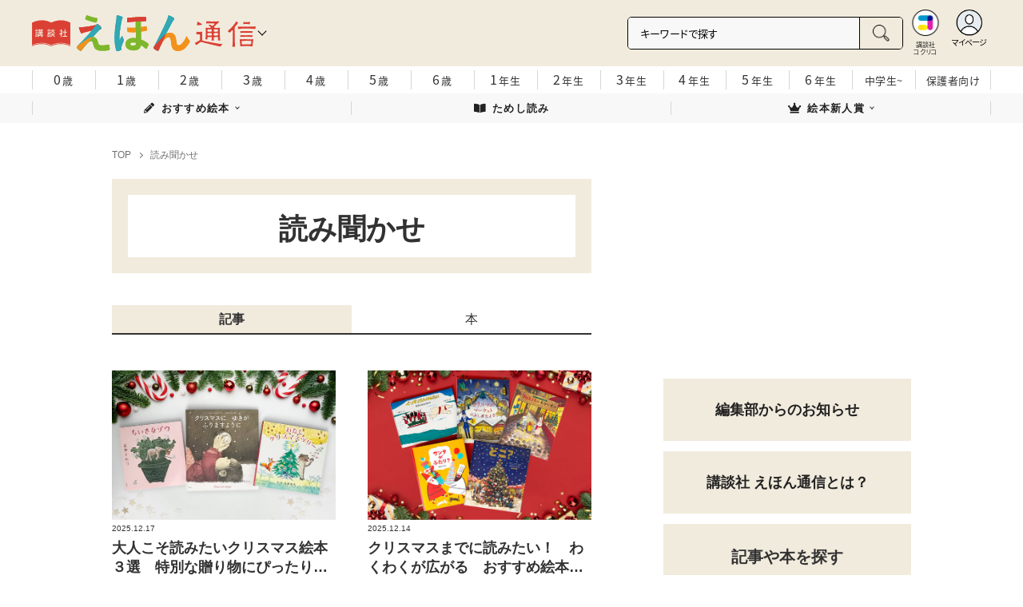

--- FILE ---
content_type: text/html; charset=utf-8
request_url: https://cocreco.kodansha.co.jp/ehon/fetch-articles?cat=ehon/news&tag=%E8%AA%AD%E3%81%BF%E8%81%9E%E3%81%8B%E3%81%9B
body_size: 13222
content:













  <!DOCTYPE html>
<html>
  <head>
    


  <!-- NOTE: gigya用のScript Code -->
  <script src="https://cdns.gigya.com/js/gigya.js?apikey=4_Vjb_FUz6K6JjNrzlty4RXQ"></script>
 
  <!-- GTM DataLayer -->
  
  <script>
  var gigyaGlobalEventTracking = (function(){
    gigya.accounts.getAccountInfo({
      include: 'profile,data,identities-all,regSource',
      callback: function(res) {
        if (res.errorCode === 0 || res.errorCode === 206005) {
          /* GTM dataLayer push */
          window.dataLayer = window.dataLayer || [];
          dataLayer.push({
            'gig_code': res.UID,
            'event': 'gigya'
          });
          /* GTM dataLayer push */
        }
      }
    });
  });
  
  (function(callback){
    if (document.readyState === 'loading') {
      window.addEventListener('DOMContentLoaded', callback);
    } else {
      callback();
    }
  }(gigyaGlobalEventTracking));
  </script>
  <!-- END GTM DataLayer -->

    

<!-- headタグ内の上部に挿入されます -->
<!-- Google Tag Manager -->
<script>(function(w,d,s,l,i){w[l]=w[l]||[];w[l].push({'gtm.start':
new Date().getTime(),event:'gtm.js'});var f=d.getElementsByTagName(s)[0],
j=d.createElement(s),dl=l!='dataLayer'?'&l='+l:'';j.async=true;j.src=
'https://www.googletagmanager.com/gtm.js?id='+i+dl;f.parentNode.insertBefore(j,f);
})(window,document,'script','dataLayer','GTM-W5GRT7P');</script>
<!-- End Google Tag Manager -->

<script type="text/javascript">
</script>





<script async src="https://securepubads.g.doubleclick.net/tag/js/gpt.js"></script>

<!-- DFP Header Tag Start -->
<script>
var googletag = googletag || {};
googletag.cmd = googletag.cmd || [];
var gptadslots = {};
googletag.cmd.push(function() {
gptadslots['EH_PC_rectangle_1st']=googletag.defineSlot('/134974094/ehon/EH_PC_rectangle_1st', ['fluid', [1, 1], [300, 250]], 'EH_PC_rectangle_1st').addService(googletag.pubads());
gptadslots['EH_PC_rectangle_2nd']=googletag.defineSlot('/134974094/ehon/EH_PC_rectangle_2nd', [[1, 1], [300, 250], 'fluid'], 'EH_PC_rectangle_2nd').addService(googletag.pubads());
gptadslots['EH_SP_rectangle_1st']=googletag.defineSlot('/134974094/ehon/EH_SP_rectangle_1st', ['fluid', [1, 1], [300, 250]], 'EH_SP_rectangle_1st').addService(googletag.pubads());
gptadslots['EH_SP_rectangle_2nd']=googletag.defineSlot('/134974094/ehon/EH_SP_rectangle_2nd', [[1, 1], [300, 250], 'fluid'], 'EH_SP_rectangle_2nd').addService(googletag.pubads());
gptadslots['EH_SP_rectangle_3rd']=googletag.defineSlot('/134974094/ehon/EH_SP_rectangle_3rd', [[1, 1], [300, 250], 'fluid'], 'EH_SP_rectangle_3rd').addService(googletag.pubads());


googletag.pubads().enableSingleRequest();
googletag.enableServices();
});
</script>
    <meta charset="UTF-8">
    <meta name="viewport" content="width=device-width,initial-scale=1">
    
    <title>記事一覧 もっと見るボタン - 講談社えほん通信｜講談社の絵本やイベント、読み聞かせなどの情報サイト</title>
    <!-- ICON -->
    <link rel="shortcut icon" type="image/vnd.microsoft.icon" href="https://d34gglw95p9zsk.cloudfront.net/resources/assets/000/003/881/original/favicon.png?1695776931">
    <link rel="icon" type="image/x-icon" href="https://d34gglw95p9zsk.cloudfront.net/resources/assets/000/003/881/original/favicon.png?1695776931">
    <link rel="shortcut icon" type="image/x-icon" href="https://d34gglw95p9zsk.cloudfront.net/resources/assets/000/003/881/original/favicon.png?1695776931">
    <link rel="apple-touch-icon" href="https://d34gglw95p9zsk.cloudfront.net/resources/assets/000/003/881/original/favicon.png?1695776931" sizes="180x180">
    <link rel="apple-touch-icon-precomposed" href="https://d34gglw95p9zsk.cloudfront.net/resources/assets/000/003/881/original/favicon.png?1695776931" sizes="180x180">
    <link rel="icon" type="image/png" href="https://d34gglw95p9zsk.cloudfront.net/resources/assets/000/003/881/original/favicon.png?1695776931" sizes="192x192">
    <link rel="alternate" type="application/rss+xml" href="https://cocreco.kodansha.co.jp/media.rss" title="講談社コクリコ｜講談社">
    
    <link rel="stylesheet" href="https://use.fontawesome.com/releases/v5.10.2/css/all.css">
    <link rel="stylesheet" href="//cdn.jsdelivr.net/fontawesome/4.7.0/css/font-awesome.min.css">
    <link rel="stylesheet" media="screen" href="https://d34gglw95p9zsk.cloudfront.net/clipkit/stylesheets/application-1.0.css">

    
    <link rel="preconnect" href="https://fonts.gstatic.com">
    
    <link href="https://fonts.googleapis.com/css2?family=Dela+Gothic+One&family=Noto+Sans+JP:wght@300;400;500;700&family=Potta+One&family=Reggae+One&family=Stick&display=swap" rel="stylesheet">
    <link href="https://d34gglw95p9zsk.cloudfront.net/resources/assets/000/003/904/original/reset.css?1695776934" rel="stylesheet">
    <link href="https://unpkg.com/swiper@8.4.7/swiper-bundle.min.css" rel="stylesheet">
    <link href="https://d34gglw95p9zsk.cloudfront.net/resources/assets/000/003/883/original/flickity.css?1695776931" rel="stylesheet">
    <link href="https://d34gglw95p9zsk.cloudfront.net/resources/assets/000/003/877/original/editor.css?1695776930" media="all" rel="stylesheet">
    <link href="https://d34gglw95p9zsk.cloudfront.net/resources/assets/000/003/916/original/style.css?1765257655" rel="stylesheet">
    <link href="https://d34gglw95p9zsk.cloudfront.net/resources/assets/000/003/896/original/item_layout.css?1746695121" rel="stylesheet">
    <link href="https://d34gglw95p9zsk.cloudfront.net/resources/assets/000/003/918/original/theme.css?1695776937" rel="stylesheet">
    <link href="https://d34gglw95p9zsk.cloudfront.net/resources/assets/000/003/880/original/ehon.css?1743128615" rel="stylesheet">

    
    
    
    <!-- jQuery-->
    <script src="https://d34gglw95p9zsk.cloudfront.net/clipkit/javascripts/default-1.0.js"></script>
    
    
    


  <script>
    $(function(){
      gigya.accounts.verifyLogin({
        callback: function(response) {
          if (response.errorCode !== 0) {
            // 非ログイン
          } else {
            // ログイン
            $('.js-login').attr('href', $('.js-login').data('signed-href'));
            $.ajax({
                url: '/users/me.json',
                type: 'GET',
                dataType: 'json',
                headers: {
                  "Content-Type": 'application/json'
                },
                processData: false
            })
            .done(function(response){
              if (response.user != null && response.user.image_medium_url.match(/missing\.png/) == null) {
                $('.js-login').html('<img class="header__login__profile--img" src="'+ response.user.image_medium_url +'" />');
              } else {
                $('.js-login .fa-user-circle').addClass('header__login__profile--keycolor');
              }
            });
          }
        }
      });
    });
  </script>


<script>
  if (location.pathname.indexOf('/member') !== 0 && location.pathname.indexOf('/akaiyume/member') !== 0 && location.pathname.indexOf('/akaiyume/choice') !== 0 && location.pathname.indexOf('/akaiyume/uec_form') !== 0) {
    location_search = ''
    if (location.search != '') {
      location_search = '?' + location.search;
    }
    document.cookie = 'clipkit_return_uri=' + encodeURIComponent(location.pathname + location_search) + '; path=/';
  } else if (location.pathname.indexOf('/akaiyume/member/sign_in') === 0) {
    const urlParams = new URLSearchParams(location.search);
    const returnPath = urlParams.get('return_path');
    if (returnPath) {
      document.cookie = 'clipkit_return_uri=' + encodeURIComponent(returnPath) + '; path=/';
    }
  }
</script>

<!-- お気に入りボタンのjs -->
<script src="https://d34gglw95p9zsk.cloudfront.net/resources/assets/000/002/565/original/favorite.js?1648083544"></script>
    
    
    <script src="https://d34gglw95p9zsk.cloudfront.net/clipkit/javascripts/application-1.0.js"></script>
    <script src="https://cdnjs.cloudflare.com/ajax/libs/Swiper/8.4.7/swiper-bundle.min.js"></script>
    <script src="https://d34gglw95p9zsk.cloudfront.net/resources/assets/000/003/894/original/infinite_load.js?1715147741"></script>
    <script src="https://d34gglw95p9zsk.cloudfront.net/resources/assets/000/003/905/original/script.js?1751271741"></script>
    <script src="https://d34gglw95p9zsk.cloudfront.net/resources/assets/000/003/897/original/list-switch.js?1695776933"></script>
    <link href="https://d34gglw95p9zsk.cloudfront.net/resources/assets/000/003/918/original/theme.css?1695776937" rel="stylesheet">
    <script src="https://d34gglw95p9zsk.cloudfront.net/resources/assets/000/003/878/original/ehon.js?1739425556"></script>
    <script src="https://d34gglw95p9zsk.cloudfront.net/resources/assets/000/000/852/original/image_restriction.js?1750226055"></script>

    
    
    
    
    <!-- headタグ内の下部に挿入されます -->

    <style>
  @media screen and (max-width: 767px) {
    .st-footer__contact li:first-child{
      width: 170px;
      text-align:right;
    }
  }
  .st-footer__contact li:nth-child(2){
    width: 150px;
  }
  .st-footer__contact{
    width: 33rem;
  }
  .category-thum {
    margin-bottom: 32px;
  }
  .category-thum img {
    width: 100%;
  }
  .category-ttl {
    font-size: 25px;
    font-weight: 600;
    text-align: center;
    border-bottom: 12px solid;
    margin-bottom: 23px;
    padding-bottom: 9px;
  }
  .category-txt {
    padding: 24px 26px;
    border: 5px solid;
    font-size: 15px;
    margin-bottom: 40px;
    line-height: 1.5;
  }
  .l-select__box__wrap .l-select__box .l-select__item {
    font-size: 15px;
    line-height: 1;
  }
  .l-select__box__wrap {
    margin-bottom: 40px;
  }
  @media screen and (max-width: 767px) {
    .category-thum {
      margin-bottom: 16px;
    }
    .category-ttl {
      border-bottom: 6px solid;
      margin-bottom: 20px;
      padding-bottom: 6px;
    }
    .category-txt {
      padding: 15px;
      margin-bottom: 15px;
    }
    .l-select__box__wrap {
      display: flex;
      justify-content: space-between;
      margin-bottom: -29px;
      position: relative;
    }
    .l-select__box__wrap .l-select__box {
      margin-left: inherit;
    }
    .l-select__box__wrap ul.tab_change {
      top: 4px;
    }
    .move main.archive .sec-archive {
      margin-top: -49px;
    }
  }
  
  body.cocreco .category-ttl {
    border-color: #A0BED2;
  }
  
  body.cocreco .category-txt {
    border-color: #E1E2E2;
  }
  
  body.move .category-ttl {
    border-color: #EC6D20;
  }
  
  body.move .category-txt {
    border-color: #FF9453;
  }
  
  body.genki .category-ttl {
    border-color: #FFD900;
  }
  
  body.genki .category-txt {
    border-color: #FFEEAC;
  }
  
  body.telemaga .category-ttl {
    border-color: #E5BD54;
  }
  
  body.telemaga .category-txt {
    border-color: #777777;
  }
  
  body.anehime .category-ttl {
    border-color: #FF2E91;
  }
  
  body.anehime .category-txt {
    border-color: #FCE9F2;
  }
  
  body.ehon .category-ttl {
    border-color: #d3c095;
  }
  
  body.ehon .category-txt {
    border-color: #f1ebdd;
  }
  
  body.aoitori .category-ttl {
    border-color: #00aeef;
  }
  
  body.aoitori .category-txt {
    border-color: #e0f0f6;
  }
  
  .item_roulette {
    display: flex;
    flex-direction: column;
    align-items: center;
  }

  .item_roulette_play,
  .item_roulette_stop,
  .item_roulette_result_img {
    max-width: 400px;
  }
  .item_roulette_play img,
  .item_roulette_stop img,
  .item_roulette_result_img img {
    width: 100%;
  }
  .item_roulette_border .item_roulette_play img,
  .item_roulette_border .item_roulette_stop img,
  .item_roulette_border .item_roulette_result_img img {
    border: 1px solid #9fa0a0;
  }
  .item_roulette_play,
  .item_roulette_stop {
    cursor: pointer;
  }
  .item_roulette_result_img {
    margin-bottom: 15px
  }
  .item_roulette_stop {
    display: none;
  }
  .item_roulette_result {
    display: none;
  }
  .item_roulette_result_txt {
    text-align: center;
  }
  .item_roulette_result_btn {
    text-align: center;
  }
  .item_roulette_result_btn a {
    display: inline-block;
    padding: 10px 40px;
    background-color: #000;
    color: #fff;
    border-radius: 4px;
    text-decoration: none!important;
  }
  .item_roulette_result_btn a[target="_blank"]:after {
    display: none;
  }
  .item_roulette_result_btn a:hover {
    opacity: .8;
  }
  .item_roulette_more {
    margin-top: 15px;
    text-align: center;
  }
  .item_roulette_more button {
    background-color: #ffffff;
    border: 1px solid #000;
    border-radius: 4px;
    padding: 3px 6px;
  }
  .media-label {
    background: #E6ECF0;
    border: 1px solid #CBCBCB;
    color: #444444;
    display: block;
    width: 9rem;
    padding: .3rem .5rem .2rem;
    border-radius: 2px;
    font-size: 1rem;
    text-align: center;
    line-height: 1.2;
    letter-spacing: -0.03em;
  }
  .media-label:hover {
    opacity: 1!important;
  }
  .media-label.telemaga {
    background: #777777;
    border: 1px solid #666666;
    color: #FFF;
  }
  .media-label.telemaga:hover {
    background: #000000;
    border: 1px solid #000000;
    color: #CBCBCB;
  }
  .media-label.anehime {
    background: #FCE9F2;
    border: 1px solid #E53990;
    color: #E53990;
  }
  .media-label.anehime:hover {
    background: #E53990;
    border: 1px solid #E53990;
    color: #FCE9F2;
  }
  .media-label.move {
    background: #FF9453;
    border: 1px solid #EC6D20;
    color: #FFF;
  }
  .media-label.move:hover {
    background: #FFFFFF;
    border: 1px solid #EC6D20;
    color: #EC6D20;
  }
  .media-label.genki {
    background: #FFEEAC;
    border: 1px solid #FFD900;
    color: #444;
  }
  .media-label.genki:hover {
    background: #FFD900;
    border: 1px solid #FFD900;
    color: #FFFFFF;
  }
  .media-label.cocrecoKodansh {
    background: #E6ECF0;
    border: 1px solid #CBCBCB;
    color: #444444;
  }
  .media-label.cocrecoKodansh:hover {
    background: #A0A0A0;
    border: 1px solid #E6ECF0;
    color: #E6ECF0;
  }
  .media-label.cocreco {
    background: #FFFFFF;
    border: 1px solid #CBCBCB;
    color: #444444;
  }
  .media-label.cocreco:hover {
    background: #CBCBCB;
    border: 1px solid #CBCBCB;
    color: #FFFFFF;
  }
  .media-label.charamel {
    background: #FFF3E1;
    border: 1px solid #E94709;
    color: #E94709;
  }
  .media-label.charamel:hover {
    background: #E94709;
    border: 1px solid #E94709;
    color: #FFFFFF;
  }
  .media-label.ehon {
    background: #f1ebdd;
    border: 1px solid #d3c095;
  }
  .media-label.ehon:hover {
    background: #d3c095;
    border: 1px solid #d3c095;
    color: #FFFFFF;
  }
  .media-label.aoitori {
    background: #e0f0f6;
    border: 1px solid #00aeef;
  }
  .media-label.aoitori:hover {
    background: #00aeef;
    border: 1px solid #00aeef;
    color: #FFFFFF;
  }
  .media-label.akaiyume {
    background: #fff;
    border: 1px solid #c21514;
  }
  .media-label.akaiyume:hover {
    background: #c21514;
    border: 1px solid #c21514;
    color: #FFFFFF;
  }
</style>
  <meta name="robots" content="noindex,follow">
<meta name="csrf-param" content="authenticity_token" />
<meta name="csrf-token" content="2kukjW4GHBmvZojNaEPyO/BoJKFCN/Ti0nVDQbt6FT0a/cxT8mucICs+l+3NP/eYTEIVzrxCPQOGN5gw6cQPpA==" /><link rel="next" href="/ehon/fetch-articles?cat=ehon%2Fnews&page=2&tag=%E8%AA%AD%E3%81%BF%E8%81%9E%E3%81%8B%E3%81%9B" /><script>window.routing_root_path = '';
window.site_name = 'media';
I18n.defaultLocale = 'ja';
I18n.locale = 'ja';</script></head>

  <body class=" ehon">
    <!-- bodyタグ内の上部に挿入されます -->


    <header class="header">
  
















<div class="l-header media--ehon" >
  <div class="l-header__body">
    <form action="/ehon/search" method="get" onsubmit="return detailedSearch()">
      <div class="l-header__cont">
        <div class="l-header__inner"> 
          <div class="l-header__ttl">

  <div class="l-header__ttl__logo l-header__ttl__logo--cocreco"><a href="/ehon"> <img src="https://d34gglw95p9zsk.cloudfront.net/resources/assets/000/003/925/original/logo_ehon.svg?1695777740" alt="えほん通信"/></a></div>

            <button class="l-header__btn" type="button"></button>
          </div>
          <div class="l-header__left">
            <div class="l-header__box-wrap">
              <div class="l-header__box">
                <input class="l-header__box__txt js-pc-search js-search__pc__keyword" type="search" name="search" placeholder="キーワードで探す"/>
                <button class="l-header__box__btn js-header__search_btn" type="submit"></button>
              </div>
            </div>
            <div class="l-header__ic">
              
              <div class="l-header__ic__item l-header__ic__item--kodansya"><a href="/"><span class="l-header__ic__txt"><span class="l-header__ic__txt__small">講談社<br/>コクリコ</span></span></a></div>
              <div class="l-header__ic__item l-header__ic__item--mypage">
                <a class="js-login" href="/member/sign_in?return_path=/ehon/fetch-articles" data-signed-href="/member/mypage">
                </a>
                <span class="l-header__ic__txt_out l-header__ic__txt--cen">マイページ</span>
              </div>
            </div>
          </div>
        </div>
        <div class="l-header__links">
          <div class="l-header__links__inner">
            <ul class="l-header__links__list"> 
              <li> <a href="/">
                  <div class="l-header__links__img l-header__links__img--cocreco-kodansha"><img src="https://d34gglw95p9zsk.cloudfront.net/resources/assets/000/003/253/original/ic_logo_cocreco-kodansha.svg?1671152148" alt="講談社コクリコ" loading="lazy"/></div>
                  <p class="l-header__links__txt">講談社コクリコ</p></a></li>
              <li> <a href="https://cocreco.kodansha.co.jp/cocreco">
                  <div class="l-header__links__img l-header__links__img--cocreco"><img src="https://d34gglw95p9zsk.cloudfront.net/resources/assets/000/003/254/original/ic_logo_cocreco.svg?1671152148" alt="コクリコ" loading="lazy"/></div>
                  <p class="l-header__links__txt">コクリコ</p></a></li>
              <li> <a href="https://cocreco.kodansha.co.jp/move">
                  <div class="l-header__links__img l-header__links__img--move"><img src="https://d34gglw95p9zsk.cloudfront.net/resources/assets/000/003/256/original/ic_logo_move.svg?1671152149" alt="講談社の動く図鑑MOVE" loading="lazy"/></div>
                  <p class="l-header__links__txt"><small>講談社の</small>動く図鑑MOVE</p></a></li>
              <li> <a href="https://cocreco.kodansha.co.jp/genki">
                  <div class="l-header__links__img l-header__links__img--genki"><img src="https://d34gglw95p9zsk.cloudfront.net/resources/assets/000/003/977/original/ic_logo_genki.svg?1703049125" alt="WEB げんき" loading="lazy"/></div>
                  <p class="l-header__links__txt">WEB げんき</p></a></li>
              <li> <a href="https://cocreco.kodansha.co.jp/telemaga">
                  <div class="l-header__links__img l-header__links__img--telemaga"><img src="https://d34gglw95p9zsk.cloudfront.net/resources/assets/000/003/257/original/ic_logo_telemaga.svg?1671152149" alt="TELEMAGA.net" loading="lazy"/></div>
                  <p class="l-header__links__txt">TELEMAGA.net</p></a></li>
              <li> <a href="https://cocreco.kodansha.co.jp/anehime">
                  <div class="l-header__links__img l-header__links__img--anehime"><img src="https://d34gglw95p9zsk.cloudfront.net/resources/assets/000/003/252/original/ic_logo_anehime.svg?1671152148" alt="Aneひめ.net" loading="lazy"/></div>
                  <p class="l-header__links__txt">Aneひめ.net</p></a></li>
              
              <li> <a href="https://cocreco.kodansha.co.jp/ehon">
                  <div class="l-header__links__img l-header__links__img--ehon"><img src="https://d34gglw95p9zsk.cloudfront.net/resources/assets/000/003/926/original/ic_logo_ehon.svg?1695880746" alt="えほん通信" loading="lazy"/></div>
                  <p class="l-header__links__txt"><small>講談社</small>えほん通信</p></a></li>
              <li> <a href="https://cocreco.kodansha.co.jp/aoitori">
                  <div class="l-header__links__img l-header__links__img--aoitori"><img src="https://d34gglw95p9zsk.cloudfront.net/resources/assets/000/004/068/original/ic_logo_aoitori.svg?1709086901" alt="青い鳥文庫" loading="lazy"/></div>
                  <p class="l-header__links__txt">青い鳥文庫</p></a></li>
              
              <li>
                <a href="https://cocreco.kodansha.co.jp/akaiyume">
                  <div class="l-header__links__img l-header__links__img--akaiyume"><img src="https://d34gglw95p9zsk.cloudfront.net/resources/assets/000/004/823/original/ic_logo_akaiyume.svg?1726188704" alt="赤い夢学園"/></div>
                  <p class="l-header__links__txt"><small>はやみねかおる FAN CLUB</small>赤い夢学園</p>
                </a>
              </li>
              
            </ul>
          </div>
        </div>
      </div>
      <div class="l-search">
        <div class="l-search__body">
          <div class="l-search__inner">
            <div class="l-search__box">
              <input class="l-search__box__txt js-search__keyword" type="search" name="search" placeholder="キーワードで探す"/>
              <button class="l-search__box__btn js-header__search_btn" type="submit"></button>
            </div>
            <div class="l-search__cont">
              <div class="l-search__cont__block l-search__cont__block--tag">
                <p class="l-search__cont__block__ttl">人気ワード</p>
                <ul class="l-search__cont__item l-search__cont__item--tag  js-search__header__tags">
<!-- loop START -->



  
    
    
    
                  <li>
                    <input class="l-search__cont__item__mark" type="checkbox" id="item01_checkbox1" value="読み聞かせ"/>
                    <label class="l-search__cont__item__label" for="item01_checkbox1">読み聞かせ</label>
                  </li>
    
  
    
    
  
    
    
    
                  <li>
                    <input class="l-search__cont__item__mark" type="checkbox" id="item01_checkbox2" value="講談社絵本新人賞"/>
                    <label class="l-search__cont__item__label" for="item01_checkbox2">講談社絵本新人賞</label>
                  </li>
    
  

<!-- loop END -->
                </ul>
              </div>

            </div>
            <div class="l-search__btn-area">
              <button class="l-search__btn js-header__search_btn" type="submit">検索する</button>
            </div>
          </div>
          <button class="l-search__close" type="button"></button>
        </div>
      </div>
    </form>

    <div class="t-carousel">
      <div class="t-carousel__age js-scroll"><span class="js-scroll__btn js-scroll__btn--prev"></span><span class="js-scroll__btn js-scroll__btn--next"></span>
        <div class="t-carousel__inner js-scroll__area js-mousedragscroll">
          <ul class="t-carousel__age__list js-scroll__cont">
            <li> <a href="/ehon/ages/age0/" ontouchstart=""> <span class="t-carousel__age__num">0</span>歳</a></li>
            <li> <a href="/ehon/ages/age1/" ontouchstart=""> <span class="t-carousel__age__num">1</span>歳</a></li>
            <li> <a href="/ehon/ages/age2/" ontouchstart=""> <span class="t-carousel__age__num">2</span>歳</a></li>
            <li> <a href="/ehon/ages/age3/" ontouchstart=""> <span class="t-carousel__age__num">3</span>歳</a></li>
            <li> <a href="/ehon/ages/age4/" ontouchstart=""> <span class="t-carousel__age__num">4</span>歳</a></li>
            <li> <a href="/ehon/ages/age5/" ontouchstart=""> <span class="t-carousel__age__num">5</span>歳</a></li>
            <li> <a href="/ehon/ages/age6/" ontouchstart=""> <span class="t-carousel__age__num">6</span>歳</a></li>
            <li> <a href="/ehon/ages/elementary1/" ontouchstart=""> <span class="t-carousel__age__num">1</span>年生</a></li>
            <li> <a href="/ehon/ages/elementary2/" ontouchstart=""> <span class="t-carousel__age__num">2</span>年生</a></li>
            <li> <a href="/ehon/ages/elementary3/" ontouchstart=""> <span class="t-carousel__age__num">3</span>年生</a></li>
            <li> <a href="/ehon/ages/elementary4/" ontouchstart=""> <span class="t-carousel__age__num">4</span>年生</a></li>
            <li> <a href="/ehon/ages/elementary5/" ontouchstart=""> <span class="t-carousel__age__num">5</span>年生</a></li>
            <li> <a href="/ehon/ages/elementary6/" ontouchstart=""> <span class="t-carousel__age__num">6</span>年生</a></li>
            <li class="t-carousel__age__fz"><a href="/ehon/ages/over13/" ontouchstart="">中学生~</a></li>
            <li class="t-carousel__age__fz t-carousel__age__lg"><a href="/ehon/ages/parent/" ontouchstart="">保護者向け</a></li>
          </ul>
        </div>
      </div>
    </div>

  </div>


  <nav class="l-nav" role="navigation" id="nav">
  
      <div class="l-nav__inner">
        <div class="l-nav__cont">
          <div class="l-nav__cont__item l-nav__cont__item--genre"><a href="/genres" ontouchstart=""> <span class="l-nav__img"><img src="https://d34gglw95p9zsk.cloudfront.net/resources/assets/000/003/045/original/ic_nav_01.png?1671152099" alt="ジャンル"/></span><span class="l-nav__txt">ジャンル</span></a></div>
          <div class="l-nav__cont__item l-nav__cont__item--ranking"><a href="https://cocreco.kodansha.co.jp/ehon/ranking?ranking_kind=weekly" ontouchstart=""> <span class="l-nav__img"><img src="https://d34gglw95p9zsk.cloudfront.net/resources/assets/000/003/047/original/ic_nav_03.png?1671152100" alt="ランキング"/></span><span class="l-nav__txt">ランキング</span></a></div>
          <div class="l-nav__cont__item l-nav__cont__item--mail"><a href="https://cocreco.kodansha.co.jp/ehon/published_list" ontouchstart=""> <span class="l-nav__img"><img src="https://d34gglw95p9zsk.cloudfront.net/resources/assets/000/003/051/original/ic_nav_07.png?1671152100" alt="最新号"/></span><span class="l-nav__txt">新刊一覧</span></a></div>
          <div class="l-nav__cont__item l-nav__cont__item--search"><a class="js-sp-search" href=""><span class="l-nav__img"><img src="https://d34gglw95p9zsk.cloudfront.net/resources/assets/000/003/048/original/ic_nav_04.png?1671152100" alt="検索"/></span><span class="l-nav__txt">検索</span></a></div>
          <div class="l-nav__cont__item">
            <button class="l-nav__btn"><span class="l-nav__img"><img src="https://d34gglw95p9zsk.cloudfront.net/resources/assets/000/003/054/original/ic_nav_10.png?1671152101" alt="メニューボタン"/></span></button>
          </div>
        </div>
      </div>
      <div class="l-nav__body">
        <div class="l-nav__body__inner"> 
          <div class="l-nav__head"> 
            <p class="l-nav__head__ttl"><span class="l-nav__head__ttl__img"><img src="https://d34gglw95p9zsk.cloudfront.net/resources/assets/000/003/925/original/logo_ehon.svg?1695777740" alt="WEB げんき"/></span>をもっと楽しもう</p>
            <p class="l-nav__head__txt">会員サービス「講談社コクリコCLUB」（無料）は、メルマガ、イベント、プレゼントなどの各種サービスや便利機能が盛りだくさんです。</p>
            <div class="l-nav__head__btn">
              <div class="btn btn--nav btn--nav-login"><a href="https://cocreco.kodansha.co.jp/member/sign_in?return_path=/" ontouchstart="">ログイン</a></div>
              <div class="btn btn--nav btn--nav-touroku"><a href="https://cocreco.kodansha.co.jp/member/sign_up?return_path=/" ontouchstart="">新規会員登録</a></div>
            </div>
          </div>
          <ul class="l-nav__list">
            <li><a href="/ehon/site_info/about_ehon" ontouchstart="">講談社えほん通信とは？</a></li>
            <li><a href="/ehon/news">最新NEWS</a></li>
            
            <li><a href="/ehon/news/trial">試し読み</a></li>
            
            <li><a href="/ehon/special">人気シリーズ</a></li>
            
            <li><a href="/ehon/news/award/newcomer">講談社絵本新人賞</a></li>
            
            <li><a href="/ehon/published_list">新刊一覧</a></li>
          </ul>
          <ul class="l-nav__sns">
            <!--<li><a href="https://page.line.me/ehon" target="_blank"> <img src="https://d34gglw95p9zsk.cloudfront.net/resources/assets/000/003/241/original/ic_footer_line.svg?1671152145" alt="Line"/></a></li>-->
            <li><a href="https://twitter.com/kodansha_ehon" target="_blank"> <img src="https://d34gglw95p9zsk.cloudfront.net/resources/assets/000/003/931/original/sns_icon_09.svg?1702617416" alt="Twitter"/></a></li>
            <li><a href="https://www.instagram.com/ehon.kodansha/" target="_blank"> <img src="https://d34gglw95p9zsk.cloudfront.net/resources/assets/000/003/240/original/ic_footer_instagram.svg?1671152145" alt="Instagram"/></a></li>
            <li><a href="https://www.youtube.com/@EhonKodansha" target="_blank"> <img src="https://d34gglw95p9zsk.cloudfront.net/resources/assets/000/003/245/original/ic_footer_youtube.svg?1671152146" alt="YouTube"/></a></li>
          </ul>

  
          <div class="l-nav__bottom">
            <h2 class="l-nav__bottom__ttl">講談社コクリコ</h2>
            <div class="l-nav__bottom__inner"> 
              <ul class="l-nav__bottom__list">
                <li> <a href="/ranking" ontouchstart="">ランキング一覧 </a></li>
                <li> <a href="/event" ontouchstart="">イベント一覧</a></li>
                <li> <a href="/present" ontouchstart="">プレゼント一覧</a></li>
                <li> <a href="/information" ontouchstart="">講談社コクリコCLUBについて</a></li>
              </ul>
              <div class="l-nav__bottom__family">
                <div class="l-nav__bottom__family__head"> <a href="/">
                    <div class="l-nav__bottom__family__img"><img src="https://d34gglw95p9zsk.cloudfront.net/resources/assets/000/003/247/original/ic_footer-logo_cocreco-kodansha.svg?1671152147" alt="講談社コクリコ"/></div>
                    <p class="l-nav__bottom__family__txt">講談社コクリコ</p></a></div>
                <p class="l-nav__bottom__family__ttl">ファミリーサイト</p>
                <ul class="l-nav__bottom__family__list">
                  <li> <a href="https://cocreco.kodansha.co.jp/cocreco" target="_blank">
                      <div class="l-nav__bottom__family__img"><img src="https://d34gglw95p9zsk.cloudfront.net/resources/assets/000/003/248/original/ic_footer-logo_cocreco.svg?1671152147" alt="コクリコ"/></div>
                      <p class="l-nav__bottom__family__txt">コクリコ</p></a></li>
                  <li> <a href="https://cocreco.kodansha.co.jp/move" target="_blank">
                      <div class="l-nav__bottom__family__img"><img src="https://d34gglw95p9zsk.cloudfront.net/resources/assets/000/003/250/original/ic_footer-logo_move.svg?1671152147" alt="講談社の動く図鑑MOVE"/></div>
                      <p class="l-nav__bottom__family__txt"><small>講談社の</small>動く図鑑MOVE</p></a></li>
                  <li> <a href="https://cocreco.kodansha.co.jp/genki" target="_blank">
                      <div class="l-nav__bottom__family__img"><img src="https://d34gglw95p9zsk.cloudfront.net/resources/assets/000/003/982/original/ic_footer-logo_genki.svg?1703049683" alt="WEB げんき"/></div>
                      <p class="l-nav__bottom__family__txt">WEB げんき</p></a></li>
                  <li> <a href="https://cocreco.kodansha.co.jp/telemaga" target="_blank">
                      <div class="l-nav__bottom__family__img"><img src="https://d34gglw95p9zsk.cloudfront.net/resources/assets/000/003/251/original/ic_footer-logo_telemaga.svg?1671152148" alt="TELEMAGA.net"/></div>
                      <p class="l-nav__bottom__family__txt">TELEMAGA.net</p></a></li>
                  <li> <a href="https://cocreco.kodansha.co.jp/anehime" target="_blank">
                      <div class="l-nav__bottom__family__img"><img src="https://d34gglw95p9zsk.cloudfront.net/resources/assets/000/003/246/original/ic_footer-logo_anehime.svg?1671152146" alt="Aneひめ.net"/></div>
                      <p class="l-nav__bottom__family__txt">Aneひめ.net</p></a></li>
                  <!--<li> <a href="https://cocreco.kodansha.co.jp/charamel/ikkinzu" target="_blank">-->
                  <!--    <div class="l-nav__bottom__family__img"><img src="https://d34gglw95p9zsk.cloudfront.net/resources/assets/000/003/806/original/ic_logo_ikkinzu.svg?1684401128" alt="いっきんず" loading="lazy"/></div>-->
                  <!--    <p class="l-nav__bottom__family__txt">いっきんず</p></a></li>-->
                  <li> <a href="https://cocreco.kodansha.co.jp/ehon" target="_blank">
                      <div class="l-nav__bottom__family__img"><img src="https://d34gglw95p9zsk.cloudfront.net/resources/assets/000/003/926/original/ic_logo_ehon.svg?1695880746" alt="えほん通信"/></div>
                      <p class="l-nav__bottom__family__txt"><small>講談社</small>えほん通信</p></a></li>
                  <li> <a href="https://cocreco.kodansha.co.jp/aoitori">
                      <div class="l-nav__bottom__family__img"><img src="https://d34gglw95p9zsk.cloudfront.net/resources/assets/000/004/068/original/ic_logo_aoitori.svg?1709086901" alt="青い鳥文庫"/></div>
                      <p class="l-nav__bottom__family__txt">青い鳥文庫</p></a></li>
                  <li>
                    <a href="https://cocreco.kodansha.co.jp/akaiyume" target="_blank">
                      <div class="l-nav__bottom__family__img"><img src="https://d34gglw95p9zsk.cloudfront.net/resources/assets/000/004/823/original/ic_logo_akaiyume.svg?1726188704" alt="赤い夢学園"/></div>
                      <p class="l-nav__bottom__family__txt"><small>はやみねかおる FAN CLUB</small>赤い夢学園</p>
                    </a>
                  </li>
                </ul>
              </div>
              <ul class="l-nav__bottom__link"> 
                <li> <a href="https://bom-bom-academy.com/" target="_blank">ボンボンアカデミー</a></li>
                <li> <a href="http://disneyfan.kodansha.co.jp/" target="_blank">ディズニーファン</a></li>
                <li> <a href="https://rekishimanga.jp/" target="_blank">講談社の学習まんが 日本の歴史</a></li>
                <li> <a href="https://ohanashitai.kodansha.co.jp/" target="_blank">本とあそぼう 全国訪問おはなし隊</a></li>

              </ul>
              <div class="l-nav__bottom__item">
                <ul class="l-nav__bottom__contact">
                  <li> <a href="/contact" ontouchstart="">お問い合わせ</a></li>
                  <li> <a href="https://www.kodansha.co.jp/privacy/index.html" target="_blank">プライバシーポリシー</a></li>
                </ul>
                <div class="l-nav__bottom__sns">
                  <div class="l-nav__bottom__sns__item"> <a href="https://twitter.com/cocrecoOfficial" target="_blank"> <img src="https://d34gglw95p9zsk.cloudfront.net/resources/assets/000/003/931/original/sns_icon_09.svg?1702617416" alt="Twitter"/></a></div>
                  <div class="l-nav__bottom__sns__item"> <a href="https://www.instagram.com/cocreco_official/" target="_blank"> <img src="https://d34gglw95p9zsk.cloudfront.net/resources/assets/000/003/240/original/ic_footer_instagram.svg?1671152145" alt="Instagram"/></a></div>
                  <div class="l-nav__bottom__sns__item"> <a href="https://www.youtube.com/@cocrecoOfficial" target="_blank"> <img src="https://d34gglw95p9zsk.cloudfront.net/resources/assets/000/003/245/original/ic_footer_youtube.svg?1671152146" alt="YouTube"/></a></div>
                  <div class="l-nav__bottom__sns__item"> <a href="https://www.tiktok.com/@cocreco_official" target="_blank"> <img src="https://d34gglw95p9zsk.cloudfront.net/resources/assets/000/003/243/original/ic_footer_tiktok.svg?1671152146" alt="TikTok"/></a></div>
                </div>
              </div>
            </div>
          </div>
        </div>
        <div class="l-nav__close"></div>
      </div>
    </nav>

</div>

<script type="text/javascript">
  // 複合検索
var searchForm = $('.js-search__keyword');
var searchPcForm = $('.js-search__pc__keyword');
var tagCheckboxWrap = $('.js-search__header__tags');
var ageCheckboxWrap = $('.js-search__header__ages');
var searchSubmitBtn = $('.js-header__search_btn');

function detailedSearch() {
  
  var keyword = searchForm.val() != '' ? searchForm.val() : searchPcForm.val();
  var tags = tagCheckboxWrap.find('input:checked').map(function(){
    return ' tag:'+$(this).val();
  }).get();
  var ages = ageCheckboxWrap.find('input:checked').map(function(){
    return ' age:'+$(this).val();
  }).get();
  searchString = keyword + ' ' + tags.join('') + ages.join('');
  


window.location.href = '/ehon/search?q=' + searchString;

  
  return false;
}
</script>
    <div class="head-content">
    <nav class="head-nav">
      <div class="outer">
        <div class="">
          <ul class="g-nav flex">
            
            <li>
              <a class="trigger" href=""><i class="fas fa-pencil-alt"></i>おすすめ絵本<button class="g-nav_accordion"></button></a>
              <ul class="submenu menu">
                <li class="item"><a href="/ehon/special">人気シリーズ</a></li>
                <li class="item"><a href="/ehon/news/ehonsakka">えほん作家の部屋</a></li>
                <li class="item"><a href="/ehon/news/ehonerabi">えほん選び</a></li>
                <li class="item"><a href="/ehon/news/ixYAe">絵本作家一覧</a></li>
              </ul>
            </li>
            
            <li><a href="/ehon/news/trial"><i class="fas fa-book-open"></i>ためし読み</a></li>
            
            <li>
              <a class="trigger" href=""><i class="fas fa-crown"></i>絵本新人賞<button class="g-nav_accordion"></button></a>
              <ul class="submenu menu">
                <li class="item"><a href="/ehon/news/award/newcomer/shinjinsho">講談社絵本新人賞とは</a></li>
                <li class="item"><a href="/ehon/news/award/newcomer/eD6Sh">応募概要</a></li>
                <li class="item"><a href="/ehon/news/award/newcomer/tVuj0">Q＆A</a></li>
                <li class="item"><a href="/ehon/news/award/newcomer/CBf7P">海外からの応募について</a></li>
                <li class="item"><a href="/ehon/news/award/newcomer/report">経過報告</a></li>
                <li class="item"><a href="/ehon/news/award/diary">受賞作制作日記</a></li>
              </ul>
            </li>
            
          </ul>
        </div>
      </div>
    </nav>
  </div>
  <div class="sp-nav forSP">
    <ul class="sp-nav-items">
      <li class="sp-nav-item"><a class="flex" href="/ehon/site_info/about_ehon"><i class="fa fa-question-circle-o" aria-hidden="true"></i>えほん通信とは？</a></li>
      <li class="sp-nav-item"><a class="flex" href="/ehon/news/1CXjI" rel="nofollow"><i class="fa fa-user-circle" aria-hidden="true"></i>えほん通信読者サポーターとは？</a></li>
      <li class="sp-nav-item"><a class="flex" href="/ehon/info"><i class="fa fa-info-circle" aria-hidden="true"></i>編集部からのお知らせ</a></li>
      <li class="sp-nav-item"><a class="flex" href="https://form.contentdata.co.jp/ls/41/" target="_blank" rel="nofollow"><i class="fa fa-gift" aria-hidden="true"></i>本誌アンケート＆プレゼント応募</a></li>
      <li class="sp-nav-item"><a class="flex" href="/contact" target="_blank"><i class="fa fa-envelope-o" aria-hidden="true"></i>お問い合わせ</a></li>
      <li class="sp-nav-item"><a class="flex" href="https://www.kodansha.co.jp/privacy/index.html" target="_blank" rel="nofollow"><i class="fa fa-lock" aria-hidden="true"></i>講談社のプライバシーポリシー</a></li>
    </ul>
  </div>
</header>


    

































  
    <div class="js-infinite-load">
	    <div class="js-infinite-load__container">
	      
	        
	          <div class="entry-list column-list js-infinite-load_record">
    <a class="anchor" href="/ehon/news/ehonerabi/uUrPc"></a>
    <div class="entry-img"><img src="https://d34gglw95p9zsk.cloudfront.net/articles/images/000/045/088/medium/505a8788-8422-45c4-a287-efc0c53566ad.jpg?1765518151" alt="大人こそ読みたいクリスマス絵本３選　特別な贈り物にぴったりの名作" loading="lazy"></div>
    <div class="entry-content">
        <p class="entry-date">2025.12.17</p>
        
            <ul class="entry-tags">
                
                    <li class="entry-tag"><a href="/ehon/tags/%E7%B5%B5%E6%9C%AC">絵本</a></li>
                
                    <li class="entry-tag"><a href="/ehon/tags/%E8%AA%AD%E3%81%BF%E8%81%9E%E3%81%8B%E3%81%9B">読み聞かせ</a></li>
                
            </ul>
        
            <p class="entry-ttl">大人こそ読みたいクリスマス絵本３選　特別な贈り物にぴったりの名作</p>
            
        <div class="favorite-btn-wrap">
  <span class="js-favorite-btn favorite-btn" type="button" data-favorite-json-url="/api/articles/45088/favorites.json" data-favorite-id="uUrPc">
    <i class="fa fa-bookmark-o" aria-hidden="true"></i>
  </span>
</div>
    </div>
</div>

          
		    
	        
	          <div class="entry-list column-list js-infinite-load_record">
    <a class="anchor" href="/ehon/news/ehonerabi/pyGFI"></a>
    <div class="entry-img"><img src="https://d34gglw95p9zsk.cloudfront.net/articles/images/000/045/060/medium/c7deafa0-4453-49bd-a1c4-9f7301527f0c.jpg?1765260977" alt="クリスマスまでに読みたい！　わくわくが広がる　おすすめ絵本５選" loading="lazy"></div>
    <div class="entry-content">
        <p class="entry-date">2025.12.14</p>
        
            <ul class="entry-tags">
                
                    <li class="entry-tag"><a href="/ehon/tags/%E7%B5%B5%E6%9C%AC">絵本</a></li>
                
                    <li class="entry-tag"><a href="/ehon/tags/%E8%AA%AD%E3%81%BF%E8%81%9E%E3%81%8B%E3%81%9B">読み聞かせ</a></li>
                
            </ul>
        
            <p class="entry-ttl">クリスマスまでに読みたい！　わくわくが広がる　おすすめ絵本５選</p>
            
        <div class="favorite-btn-wrap">
  <span class="js-favorite-btn favorite-btn" type="button" data-favorite-json-url="/api/articles/45060/favorites.json" data-favorite-id="pyGFI">
    <i class="fa fa-bookmark-o" aria-hidden="true"></i>
  </span>
</div>
    </div>
</div>

          
		    
	        
	          <div class="entry-list column-list js-infinite-load_record">
    <a class="anchor" href="/ehon/news/ehonerabi/bDmad"></a>
    <div class="entry-img"><img src="https://d34gglw95p9zsk.cloudfront.net/articles/images/000/045/003/medium/14c64386-ceed-4002-b4b7-d11ada06fe1b.jpg?1764746114" alt="【１歳から】小さなお子さんといっしょに　クリスマスに読みたい絵本４選" loading="lazy"></div>
    <div class="entry-content">
        <p class="entry-date">2025.12.12</p>
        
            <ul class="entry-tags">
                
                    <li class="entry-tag"><a href="/ehon/tags/%E7%B5%B5%E6%9C%AC">絵本</a></li>
                
                    <li class="entry-tag"><a href="/ehon/tags/%E8%AA%AD%E3%81%BF%E8%81%9E%E3%81%8B%E3%81%9B">読み聞かせ</a></li>
                
            </ul>
        
            <p class="entry-ttl">【１歳から】小さなお子さんといっしょに　クリスマスに読みたい絵本４選</p>
            
        <div class="favorite-btn-wrap">
  <span class="js-favorite-btn favorite-btn" type="button" data-favorite-json-url="/api/articles/45003/favorites.json" data-favorite-id="bDmad">
    <i class="fa fa-bookmark-o" aria-hidden="true"></i>
  </span>
</div>
    </div>
</div>

          
		    
	        
	          <div class="entry-list column-list js-infinite-load_record">
    <a class="anchor" href="/ehon/news/7NLFR"></a>
    <div class="entry-img"><img src="https://d34gglw95p9zsk.cloudfront.net/articles/images/000/044/667/medium/60f90ec8-f235-47ff-9e73-418011b88be5.jpg?1764144810" alt="「ありがとう」「愛してる」の言葉にかえて　大切な人に贈りたい「愛」の絵本" loading="lazy"></div>
    <div class="entry-content">
        <p class="entry-date">2025.12.01</p>
        
            <ul class="entry-tags">
                
                    <li class="entry-tag"><a href="/ehon/tags/%E8%AA%AD%E3%81%BF%E8%81%9E%E3%81%8B%E3%81%9B">読み聞かせ</a></li>
                
            </ul>
        
            <p class="entry-ttl">「ありがとう」「愛してる」の言葉にかえて　大切な人に贈りたい「愛」の絵本</p>
            
        <div class="favorite-btn-wrap">
  <span class="js-favorite-btn favorite-btn" type="button" data-favorite-json-url="/api/articles/44667/favorites.json" data-favorite-id="7NLFR">
    <i class="fa fa-bookmark-o" aria-hidden="true"></i>
  </span>
</div>
    </div>
</div>

          
		    
	        
	          <div class="entry-list column-list js-infinite-load_record">
    <a class="anchor" href="/ehon/news/trial/GJJm1"></a>
    <div class="entry-img"><img src="https://d34gglw95p9zsk.cloudfront.net/articles/images/000/044/609/medium/46b70b51-cbc3-4631-9b39-e9d32248c12e.jpg?1761891305" alt="【試し読み】クリスマス絵本『サンタがふたり？』そっくりなふたりが巻き起こす楽しいハプニング" loading="lazy"></div>
    <div class="entry-content">
        <p class="entry-date">2025.11.15</p>
        
            <ul class="entry-tags">
                
                    <li class="entry-tag"><a href="/ehon/tags/%E7%B5%B5%E6%9C%AC">絵本</a></li>
                
                    <li class="entry-tag"><a href="/ehon/tags/%E8%AA%AD%E3%81%BF%E8%81%9E%E3%81%8B%E3%81%9B">読み聞かせ</a></li>
                
            </ul>
        
            <p class="entry-ttl">【試し読み】クリスマス絵本『サンタがふたり？』そっくりなふたりが巻き起こす楽しいハプニング</p>
            
        <div class="favorite-btn-wrap">
  <span class="js-favorite-btn favorite-btn" type="button" data-favorite-json-url="/api/articles/44609/favorites.json" data-favorite-id="GJJm1">
    <i class="fa fa-bookmark-o" aria-hidden="true"></i>
  </span>
</div>
    </div>
</div>

          
		    
	        
	          <div class="entry-list column-list js-infinite-load_record">
    <a class="anchor" href="/ehon/news/trial/aXE2n"></a>
    <div class="entry-img"><img src="https://d34gglw95p9zsk.cloudfront.net/articles/images/000/032/056/medium/94b9e3b9-1871-4d19-816f-fd5b670406cb.jpg?1762418189" alt="【たっぷり試し読み】かわいいリスとハリネズミがパンづくりに挑戦！" loading="lazy"></div>
    <div class="entry-content">
        <p class="entry-date">2025.11.14</p>
        
            <ul class="entry-tags">
                
                    <li class="entry-tag"><a href="/ehon/tags/%E7%B5%B5%E6%9C%AC">絵本</a></li>
                
                    <li class="entry-tag"><a href="/ehon/tags/%E8%AA%AD%E3%81%BF%E8%81%9E%E3%81%8B%E3%81%9B">読み聞かせ</a></li>
                
            </ul>
        
            <p class="entry-ttl">【たっぷり試し読み】かわいいリスとハリネズミがパンづくりに挑戦！</p>
            
        <div class="favorite-btn-wrap">
  <span class="js-favorite-btn favorite-btn" type="button" data-favorite-json-url="/api/articles/32056/favorites.json" data-favorite-id="aXE2n">
    <i class="fa fa-bookmark-o" aria-hidden="true"></i>
  </span>
</div>
    </div>
</div>

          
		    
	    </div>
	    <div class="js-infinite-load__pagination">
		    <div class="clearfix paginate text-center"><div class="pull-right num-lines">100 件</div>  <ul class="pagination">
      <li class="prev disabled">
    <a rel="prev" href="#"><span class="fa fa-angle-double-left"></span></a>
  </li>

        <li class="page active">
  <a href="/ehon/fetch-articles?cat=ehon%2Fnews&amp;tag=%E8%AA%AD%E3%81%BF%E8%81%9E%E3%81%8B%E3%81%9B">1</a>
</li>

        <li class="page">
  <a rel="next" href="/ehon/fetch-articles?cat=ehon%2Fnews&amp;page=2&amp;tag=%E8%AA%AD%E3%81%BF%E8%81%9E%E3%81%8B%E3%81%9B">2</a>
</li>

        <li class="page">
  <a href="/ehon/fetch-articles?cat=ehon%2Fnews&amp;page=3&amp;tag=%E8%AA%AD%E3%81%BF%E8%81%9E%E3%81%8B%E3%81%9B">3</a>
</li>

        <li class="page gap disabled"><a href="#" onclick="return false;">…</a></li>
      <li class="next_page">
    <a rel="next" href="/ehon/fetch-articles?cat=ehon%2Fnews&amp;page=2&amp;tag=%E8%AA%AD%E3%81%BF%E8%81%9E%E3%81%8B%E3%81%9B"><span class="fa fa-angle-double-right"></span></a>
  </li>

  </ul>

</div>
	    </div>
    </div>
  <!-- endpaginate. ページネーションの関係上しかたない. -->



    <div class="forSP"><a href="#" class="fixed-totop"></a></div>
<footer class="footer">
  <div class="foot-top outer forPC">
    <div class="totop"> <a href="#">
      <img src="https://d34gglw95p9zsk.cloudfront.net/resources/assets/000/003/921/original/totop.svg?1695776937" alt="">
      <p class="totop-txt">ページTOPへ</p>
      </a> </div>
  </div>
  










<style>
  .st-footer__list li:last-child {
    margin-bottom: 0;
  }
</style>

<div class="footer_center">
  <div class="container_l">
    <div class="sp footer__sns-icons">
      <div class="forSP">
        
          <div class="st-footer__sns">
            <div class="st-footer__sns__item">
              <a href="https://twitter.com/kodansha_ehon" target="_blank">
                <img src="https://d34gglw95p9zsk.cloudfront.net/resources/assets/000/003/931/original/sns_icon_09.svg?1702617416" alt="Twitter">
              </a>
            </div>
            <div class="st-footer__sns__item">
              <a href="https://www.instagram.com/ehon.kodansha/?hl=ja" target="_blank">
                <img src="https://d34gglw95p9zsk.cloudfront.net/resources/assets/000/000/569/original/sns_icon_04_v2.png?1624018585" alt="Instagram">
              </a>
            </div>
            <div class="st-footer__sns__item">
              <a href="https://www.youtube.com/@EhonKodansha" target="_blank">
                <img src="https://d34gglw95p9zsk.cloudfront.net/resources/assets/000/000/570/original/sns_icon_06.png?1624018601" alt="YouTube">
              </a>
            </div>
          </div>
          

      </div>
    </div>
    <div class="st-footer">
      <div class="st-footer__inner">
          <div class="st-footer__cont st-footer__family">
            <div class="st-footer__family__head">
              <a href="/">
                <div class="st-footer__family__img"><img src="https://d34gglw95p9zsk.cloudfront.net/resources/assets/000/003/247/original/ic_footer-logo_cocreco-kodansha.svg?1671152147" alt="講談社コクリコ"/></div>
                <p class="st-footer__family__txt">講談社コクリコ</p>
              </a>
            </div>
            <p class="st-footer__family__ttl">ファミリーサイト</p>
            <ul class="st-footer__family__list">
              <li> <a href="https://cocreco.kodansha.co.jp/cocreco">
                  <div class="st-footer__family__img"><img src="https://d34gglw95p9zsk.cloudfront.net/resources/assets/000/003/248/original/ic_footer-logo_cocreco.svg?1671152147" alt="コクリコ"/></div>
                  <p class="st-footer__family__txt">コクリコ</p></a></li>
              <li> <a href="https://cocreco.kodansha.co.jp/move">
                  <div class="st-footer__family__img"><img src="https://d34gglw95p9zsk.cloudfront.net/resources/assets/000/003/250/original/ic_footer-logo_move.svg?1671152147" alt="講談社の動く図鑑MOVE"/></div>
                  <p class="st-footer__family__txt"><small>講談社の</small>動く図鑑MOVE</p></a></li>
              <li> <a href="https://cocreco.kodansha.co.jp/genki">
                  <div class="st-footer__family__img"><img src="https://d34gglw95p9zsk.cloudfront.net/resources/assets/000/003/982/original/ic_footer-logo_genki.svg?1703049683" alt="WEB げんき"/></div>
                  <p class="st-footer__family__txt">WEB げんき</p></a></li>
              <li> <a href="https://cocreco.kodansha.co.jp/telemaga">
                  <div class="st-footer__family__img"><img src="https://d34gglw95p9zsk.cloudfront.net/resources/assets/000/003/251/original/ic_footer-logo_telemaga.svg?1671152148" alt="TELEMAGA.net"/></div>
                  <p class="st-footer__family__txt">TELEMAGA.net</p></a></li>
              <li> <a href="https://cocreco.kodansha.co.jp/anehime">
                  <div class="st-footer__family__img"><img src="https://d34gglw95p9zsk.cloudfront.net/resources/assets/000/003/246/original/ic_footer-logo_anehime.svg?1671152146" alt="Aneひめ.net"/></div>
                  <p class="st-footer__family__txt">Aneひめ.net</p></a></li>
              <!--<li> <a href="https://cocreco.kodansha.co.jp/charamel/ikkinzu">-->
              <!--    <div class="st-footer__family__img"><img src="https://d34gglw95p9zsk.cloudfront.net/resources/assets/000/003/806/original/ic_logo_ikkinzu.svg?1684401128" alt="いっきんず"/></div>-->
              <!--    <p class="st-footer__family__txt">いっきんず</p></a></li>-->
              <li> <a href="https://cocreco.kodansha.co.jp/ehon">
                  <div class="st-footer__family__img"><img src="https://d34gglw95p9zsk.cloudfront.net/resources/assets/000/003/926/original/ic_logo_ehon.svg?1695880746" alt="えほん通信"/></div>
                  <p class="st-footer__family__txt"><small>講談社</small>えほん通信</p></a></li>
              <li> <a href="https://cocreco.kodansha.co.jp/aoitori">
                   <div class="st-footer__family__img"><img src="https://d34gglw95p9zsk.cloudfront.net/resources/assets/000/004/068/original/ic_logo_aoitori.svg?1709086901" alt="青い鳥文庫"/></div>
                  <p class="st-footer__family__txt">青い鳥文庫</p></a></li>
              <li> <a href="https://cocreco.kodansha.co.jp/akaiyume">
                  <div class="st-footer__family__img"><img src="https://d34gglw95p9zsk.cloudfront.net/resources/assets/000/004/823/original/ic_logo_akaiyume.svg?1726188704" alt="赤い夢学園"/></div>
                  <p class="st-footer__family__txt breadth"><small>はやみねかおる FAN CLUB</small>赤い夢学園</p></p></a></li>
            </ul>
          </div>
          <ul class="st-footer__cont st-footer__list"> 
            <li> <a href="https://bom-bom-academy.com/" target="_blank">ボンボンアカデミー</a></li>
            <li> <a href="http://disneyfan.kodansha.co.jp/" target="_blank">ディズニーファン</a></li>
            <li> <a href="https://rekishimanga.jp/" target="_blank">講談社の学習まんが 日本の歴史</a></li>
            <li> <a href="https://ohanashitai.kodansha.co.jp/" target="_blank">本とあそぼう　全国訪問おはなし隊</a></li>
          </ul>
          <div class="st-footer__cont st-footer__item">
            <div class="forPC">
              
                <div class="st-footer__sns">
                  <div class="st-footer__sns__item">
                    <a href="https://twitter.com/kodansha_ehon" target="_blank">
                      <img src="https://d34gglw95p9zsk.cloudfront.net/resources/assets/000/003/931/original/sns_icon_09.svg?1702617416" alt="Twitter">
                    </a>
                  </div>
                  <div class="st-footer__sns__item">
                    <a href="https://www.instagram.com/ehon.kodansha/?hl=ja" target="_blank">
                      <img src="https://d34gglw95p9zsk.cloudfront.net/resources/assets/000/000/569/original/sns_icon_04_v2.png?1624018585" alt="Instagram">
                    </a>
                  </div>
                  <div class="st-footer__sns__item">
                    <a href="https://www.youtube.com/@EhonKodansha" target="_blank">
                      <img src="https://d34gglw95p9zsk.cloudfront.net/resources/assets/000/000/570/original/sns_icon_06.png?1624018601" alt="YouTube">
                    </a>
                  </div>
                </div>
              
            </div>
            
              <ul class="st-footer__contact">
                <li><a href="/contact">お問い合わせ</a></li>
                <li><a href="/terms">利用規約</a></li>
                <li><a href="https://ad.kodansha.net/detail/97/" target="_blank">広告掲載について</a></li>
                <li><a href="https://www.kodansha.co.jp/privacy/index.html" target="_blank">プライバシーポリシー</a></li>
                <li><a href="/legal-notice">特定商取引法に基づく表記</a></li>
                
              </ul>
            
          </div>
        </div>
    </div>
  </div>
</div>
  
  
  <div class="footer-logo inner sp-inner" style="padding-bottom: 24px">
    
<div class="footer-logo__item abj">
  <img src="https://d34gglw95p9zsk.cloudfront.net/resources/assets/000/003/927/original/logo-abj.svg?1698283324" alt="ABJ">
  <p>えほん通信は正規版配信サイトマークを取得したサービスです。<br>
    ABJマークは、この電子書店・電子書籍配信サービスが、著作権者からコンテンツ使用許諾を得た正規版配信サービスであることを示す登録商標（登録番号 第6091713号）です。<br>
    ABJマークについて、詳しくはこちらを御覧ください。<br>
    <a href="https://aebs.or.jp/" target="_blank">https://aebs.or.jp/</a></p>
</div>

<div class="footer-logo__item kodansha">
  <a href="https://www.kodansha.co.jp/" target="_blank"><img src="https://d34gglw95p9zsk.cloudfront.net/resources/assets/000/003/899/original/logo-kodansha.png?1695776933" alt="kodansha"></a>
  <p>&copy; KODANSHA Ltd. All rights reserved.<br>
    このサイトのデータの著作権は講談社が保有します。無断複製転載放送等は禁止します。</p>
</div>

  </div>
</footer>


    

<!-- bodyタグ内の下部に挿入されます -->
<!-- Google Tag Manager (noscript) -->
<noscript><iframe src="https://www.googletagmanager.com/ns.html?id=GTM-W5GRT7P"
height="0" width="0" style="display:none;visibility:hidden"></iframe></noscript>
<!-- End Google Tag Manager (noscript) -->


<script src="https://d34gglw95p9zsk.cloudfront.net/resources/assets/000/004/880/original/cocreco-book-trial.js?1753867734"></script>
    
  <script src="//d34gglw95p9zsk.cloudfront.net/clipkit_assets/beacon-26da208d4a907f73ff718eeb349411ff95b5779d5c281641c5f37808937e15c4.js" async="async" id="clipkit-beacon" data-page-id="" data-domain="" data-url="/ehon/fetch-articles?cat=ehon%2Fnews&amp;tag=%E8%AA%AD%E3%81%BF%E8%81%9E%E3%81%8B%E3%81%9B" data-href="https://cocreco.kodansha.co.jp/media/beacon"></script><script async="async" src="//b.clipkit.co/"></script>

<!--Clipkit(R) version 11.1.3 Copyright (C) 2021 Smartmedia inc.-->

</body>
</html>




--- FILE ---
content_type: text/html; charset=utf-8
request_url: https://cocreco.kodansha.co.jp/ehon/fetch-articles?cat=ehon/ehonbooks&list_type=book&tag=%E8%AA%AD%E3%81%BF%E8%81%9E%E3%81%8B%E3%81%9B
body_size: 11661
content:













  <!DOCTYPE html>
<html>
  <head>
    


  <!-- NOTE: gigya用のScript Code -->
  <script src="https://cdns.gigya.com/js/gigya.js?apikey=4_Vjb_FUz6K6JjNrzlty4RXQ"></script>
 
  <!-- GTM DataLayer -->
  
  <script>
  var gigyaGlobalEventTracking = (function(){
    gigya.accounts.getAccountInfo({
      include: 'profile,data,identities-all,regSource',
      callback: function(res) {
        if (res.errorCode === 0 || res.errorCode === 206005) {
          /* GTM dataLayer push */
          window.dataLayer = window.dataLayer || [];
          dataLayer.push({
            'gig_code': res.UID,
            'event': 'gigya'
          });
          /* GTM dataLayer push */
        }
      }
    });
  });
  
  (function(callback){
    if (document.readyState === 'loading') {
      window.addEventListener('DOMContentLoaded', callback);
    } else {
      callback();
    }
  }(gigyaGlobalEventTracking));
  </script>
  <!-- END GTM DataLayer -->

    

<!-- headタグ内の上部に挿入されます -->
<!-- Google Tag Manager -->
<script>(function(w,d,s,l,i){w[l]=w[l]||[];w[l].push({'gtm.start':
new Date().getTime(),event:'gtm.js'});var f=d.getElementsByTagName(s)[0],
j=d.createElement(s),dl=l!='dataLayer'?'&l='+l:'';j.async=true;j.src=
'https://www.googletagmanager.com/gtm.js?id='+i+dl;f.parentNode.insertBefore(j,f);
})(window,document,'script','dataLayer','GTM-W5GRT7P');</script>
<!-- End Google Tag Manager -->

<script type="text/javascript">
</script>





<script async src="https://securepubads.g.doubleclick.net/tag/js/gpt.js"></script>

<!-- DFP Header Tag Start -->
<script>
var googletag = googletag || {};
googletag.cmd = googletag.cmd || [];
var gptadslots = {};
googletag.cmd.push(function() {
gptadslots['EH_PC_rectangle_1st']=googletag.defineSlot('/134974094/ehon/EH_PC_rectangle_1st', ['fluid', [1, 1], [300, 250]], 'EH_PC_rectangle_1st').addService(googletag.pubads());
gptadslots['EH_PC_rectangle_2nd']=googletag.defineSlot('/134974094/ehon/EH_PC_rectangle_2nd', [[1, 1], [300, 250], 'fluid'], 'EH_PC_rectangle_2nd').addService(googletag.pubads());
gptadslots['EH_SP_rectangle_1st']=googletag.defineSlot('/134974094/ehon/EH_SP_rectangle_1st', ['fluid', [1, 1], [300, 250]], 'EH_SP_rectangle_1st').addService(googletag.pubads());
gptadslots['EH_SP_rectangle_2nd']=googletag.defineSlot('/134974094/ehon/EH_SP_rectangle_2nd', [[1, 1], [300, 250], 'fluid'], 'EH_SP_rectangle_2nd').addService(googletag.pubads());
gptadslots['EH_SP_rectangle_3rd']=googletag.defineSlot('/134974094/ehon/EH_SP_rectangle_3rd', [[1, 1], [300, 250], 'fluid'], 'EH_SP_rectangle_3rd').addService(googletag.pubads());


googletag.pubads().enableSingleRequest();
googletag.enableServices();
});
</script>
    <meta charset="UTF-8">
    <meta name="viewport" content="width=device-width,initial-scale=1">
    
    <title>記事一覧 もっと見るボタン - 講談社えほん通信｜講談社の絵本やイベント、読み聞かせなどの情報サイト</title>
    <!-- ICON -->
    <link rel="shortcut icon" type="image/vnd.microsoft.icon" href="https://d34gglw95p9zsk.cloudfront.net/resources/assets/000/003/881/original/favicon.png?1695776931">
    <link rel="icon" type="image/x-icon" href="https://d34gglw95p9zsk.cloudfront.net/resources/assets/000/003/881/original/favicon.png?1695776931">
    <link rel="shortcut icon" type="image/x-icon" href="https://d34gglw95p9zsk.cloudfront.net/resources/assets/000/003/881/original/favicon.png?1695776931">
    <link rel="apple-touch-icon" href="https://d34gglw95p9zsk.cloudfront.net/resources/assets/000/003/881/original/favicon.png?1695776931" sizes="180x180">
    <link rel="apple-touch-icon-precomposed" href="https://d34gglw95p9zsk.cloudfront.net/resources/assets/000/003/881/original/favicon.png?1695776931" sizes="180x180">
    <link rel="icon" type="image/png" href="https://d34gglw95p9zsk.cloudfront.net/resources/assets/000/003/881/original/favicon.png?1695776931" sizes="192x192">
    <link rel="alternate" type="application/rss+xml" href="https://cocreco.kodansha.co.jp/media.rss" title="講談社コクリコ｜講談社">
    
    <link rel="stylesheet" href="https://use.fontawesome.com/releases/v5.10.2/css/all.css">
    <link rel="stylesheet" href="//cdn.jsdelivr.net/fontawesome/4.7.0/css/font-awesome.min.css">
    <link rel="stylesheet" media="screen" href="https://d34gglw95p9zsk.cloudfront.net/clipkit/stylesheets/application-1.0.css">

    
    <link rel="preconnect" href="https://fonts.gstatic.com">
    
    <link href="https://fonts.googleapis.com/css2?family=Dela+Gothic+One&family=Noto+Sans+JP:wght@300;400;500;700&family=Potta+One&family=Reggae+One&family=Stick&display=swap" rel="stylesheet">
    <link href="https://d34gglw95p9zsk.cloudfront.net/resources/assets/000/003/904/original/reset.css?1695776934" rel="stylesheet">
    <link href="https://unpkg.com/swiper@8.4.7/swiper-bundle.min.css" rel="stylesheet">
    <link href="https://d34gglw95p9zsk.cloudfront.net/resources/assets/000/003/883/original/flickity.css?1695776931" rel="stylesheet">
    <link href="https://d34gglw95p9zsk.cloudfront.net/resources/assets/000/003/877/original/editor.css?1695776930" media="all" rel="stylesheet">
    <link href="https://d34gglw95p9zsk.cloudfront.net/resources/assets/000/003/916/original/style.css?1765257655" rel="stylesheet">
    <link href="https://d34gglw95p9zsk.cloudfront.net/resources/assets/000/003/896/original/item_layout.css?1746695121" rel="stylesheet">
    <link href="https://d34gglw95p9zsk.cloudfront.net/resources/assets/000/003/918/original/theme.css?1695776937" rel="stylesheet">
    <link href="https://d34gglw95p9zsk.cloudfront.net/resources/assets/000/003/880/original/ehon.css?1743128615" rel="stylesheet">

    
    
    
    <!-- jQuery-->
    <script src="https://d34gglw95p9zsk.cloudfront.net/clipkit/javascripts/default-1.0.js"></script>
    
    
    


  <script>
    $(function(){
      gigya.accounts.verifyLogin({
        callback: function(response) {
          if (response.errorCode !== 0) {
            // 非ログイン
          } else {
            // ログイン
            $('.js-login').attr('href', $('.js-login').data('signed-href'));
            $.ajax({
                url: '/users/me.json',
                type: 'GET',
                dataType: 'json',
                headers: {
                  "Content-Type": 'application/json'
                },
                processData: false
            })
            .done(function(response){
              if (response.user != null && response.user.image_medium_url.match(/missing\.png/) == null) {
                $('.js-login').html('<img class="header__login__profile--img" src="'+ response.user.image_medium_url +'" />');
              } else {
                $('.js-login .fa-user-circle').addClass('header__login__profile--keycolor');
              }
            });
          }
        }
      });
    });
  </script>


<script>
  if (location.pathname.indexOf('/member') !== 0 && location.pathname.indexOf('/akaiyume/member') !== 0 && location.pathname.indexOf('/akaiyume/choice') !== 0 && location.pathname.indexOf('/akaiyume/uec_form') !== 0) {
    location_search = ''
    if (location.search != '') {
      location_search = '?' + location.search;
    }
    document.cookie = 'clipkit_return_uri=' + encodeURIComponent(location.pathname + location_search) + '; path=/';
  } else if (location.pathname.indexOf('/akaiyume/member/sign_in') === 0) {
    const urlParams = new URLSearchParams(location.search);
    const returnPath = urlParams.get('return_path');
    if (returnPath) {
      document.cookie = 'clipkit_return_uri=' + encodeURIComponent(returnPath) + '; path=/';
    }
  }
</script>

<!-- お気に入りボタンのjs -->
<script src="https://d34gglw95p9zsk.cloudfront.net/resources/assets/000/002/565/original/favorite.js?1648083544"></script>
    
    
    <script src="https://d34gglw95p9zsk.cloudfront.net/clipkit/javascripts/application-1.0.js"></script>
    <script src="https://cdnjs.cloudflare.com/ajax/libs/Swiper/8.4.7/swiper-bundle.min.js"></script>
    <script src="https://d34gglw95p9zsk.cloudfront.net/resources/assets/000/003/894/original/infinite_load.js?1715147741"></script>
    <script src="https://d34gglw95p9zsk.cloudfront.net/resources/assets/000/003/905/original/script.js?1751271741"></script>
    <script src="https://d34gglw95p9zsk.cloudfront.net/resources/assets/000/003/897/original/list-switch.js?1695776933"></script>
    <link href="https://d34gglw95p9zsk.cloudfront.net/resources/assets/000/003/918/original/theme.css?1695776937" rel="stylesheet">
    <script src="https://d34gglw95p9zsk.cloudfront.net/resources/assets/000/003/878/original/ehon.js?1739425556"></script>
    <script src="https://d34gglw95p9zsk.cloudfront.net/resources/assets/000/000/852/original/image_restriction.js?1750226055"></script>

    
    
    
    
    <!-- headタグ内の下部に挿入されます -->

    <style>
  @media screen and (max-width: 767px) {
    .st-footer__contact li:first-child{
      width: 170px;
      text-align:right;
    }
  }
  .st-footer__contact li:nth-child(2){
    width: 150px;
  }
  .st-footer__contact{
    width: 33rem;
  }
  .category-thum {
    margin-bottom: 32px;
  }
  .category-thum img {
    width: 100%;
  }
  .category-ttl {
    font-size: 25px;
    font-weight: 600;
    text-align: center;
    border-bottom: 12px solid;
    margin-bottom: 23px;
    padding-bottom: 9px;
  }
  .category-txt {
    padding: 24px 26px;
    border: 5px solid;
    font-size: 15px;
    margin-bottom: 40px;
    line-height: 1.5;
  }
  .l-select__box__wrap .l-select__box .l-select__item {
    font-size: 15px;
    line-height: 1;
  }
  .l-select__box__wrap {
    margin-bottom: 40px;
  }
  @media screen and (max-width: 767px) {
    .category-thum {
      margin-bottom: 16px;
    }
    .category-ttl {
      border-bottom: 6px solid;
      margin-bottom: 20px;
      padding-bottom: 6px;
    }
    .category-txt {
      padding: 15px;
      margin-bottom: 15px;
    }
    .l-select__box__wrap {
      display: flex;
      justify-content: space-between;
      margin-bottom: -29px;
      position: relative;
    }
    .l-select__box__wrap .l-select__box {
      margin-left: inherit;
    }
    .l-select__box__wrap ul.tab_change {
      top: 4px;
    }
    .move main.archive .sec-archive {
      margin-top: -49px;
    }
  }
  
  body.cocreco .category-ttl {
    border-color: #A0BED2;
  }
  
  body.cocreco .category-txt {
    border-color: #E1E2E2;
  }
  
  body.move .category-ttl {
    border-color: #EC6D20;
  }
  
  body.move .category-txt {
    border-color: #FF9453;
  }
  
  body.genki .category-ttl {
    border-color: #FFD900;
  }
  
  body.genki .category-txt {
    border-color: #FFEEAC;
  }
  
  body.telemaga .category-ttl {
    border-color: #E5BD54;
  }
  
  body.telemaga .category-txt {
    border-color: #777777;
  }
  
  body.anehime .category-ttl {
    border-color: #FF2E91;
  }
  
  body.anehime .category-txt {
    border-color: #FCE9F2;
  }
  
  body.ehon .category-ttl {
    border-color: #d3c095;
  }
  
  body.ehon .category-txt {
    border-color: #f1ebdd;
  }
  
  body.aoitori .category-ttl {
    border-color: #00aeef;
  }
  
  body.aoitori .category-txt {
    border-color: #e0f0f6;
  }
  
  .item_roulette {
    display: flex;
    flex-direction: column;
    align-items: center;
  }

  .item_roulette_play,
  .item_roulette_stop,
  .item_roulette_result_img {
    max-width: 400px;
  }
  .item_roulette_play img,
  .item_roulette_stop img,
  .item_roulette_result_img img {
    width: 100%;
  }
  .item_roulette_border .item_roulette_play img,
  .item_roulette_border .item_roulette_stop img,
  .item_roulette_border .item_roulette_result_img img {
    border: 1px solid #9fa0a0;
  }
  .item_roulette_play,
  .item_roulette_stop {
    cursor: pointer;
  }
  .item_roulette_result_img {
    margin-bottom: 15px
  }
  .item_roulette_stop {
    display: none;
  }
  .item_roulette_result {
    display: none;
  }
  .item_roulette_result_txt {
    text-align: center;
  }
  .item_roulette_result_btn {
    text-align: center;
  }
  .item_roulette_result_btn a {
    display: inline-block;
    padding: 10px 40px;
    background-color: #000;
    color: #fff;
    border-radius: 4px;
    text-decoration: none!important;
  }
  .item_roulette_result_btn a[target="_blank"]:after {
    display: none;
  }
  .item_roulette_result_btn a:hover {
    opacity: .8;
  }
  .item_roulette_more {
    margin-top: 15px;
    text-align: center;
  }
  .item_roulette_more button {
    background-color: #ffffff;
    border: 1px solid #000;
    border-radius: 4px;
    padding: 3px 6px;
  }
  .media-label {
    background: #E6ECF0;
    border: 1px solid #CBCBCB;
    color: #444444;
    display: block;
    width: 9rem;
    padding: .3rem .5rem .2rem;
    border-radius: 2px;
    font-size: 1rem;
    text-align: center;
    line-height: 1.2;
    letter-spacing: -0.03em;
  }
  .media-label:hover {
    opacity: 1!important;
  }
  .media-label.telemaga {
    background: #777777;
    border: 1px solid #666666;
    color: #FFF;
  }
  .media-label.telemaga:hover {
    background: #000000;
    border: 1px solid #000000;
    color: #CBCBCB;
  }
  .media-label.anehime {
    background: #FCE9F2;
    border: 1px solid #E53990;
    color: #E53990;
  }
  .media-label.anehime:hover {
    background: #E53990;
    border: 1px solid #E53990;
    color: #FCE9F2;
  }
  .media-label.move {
    background: #FF9453;
    border: 1px solid #EC6D20;
    color: #FFF;
  }
  .media-label.move:hover {
    background: #FFFFFF;
    border: 1px solid #EC6D20;
    color: #EC6D20;
  }
  .media-label.genki {
    background: #FFEEAC;
    border: 1px solid #FFD900;
    color: #444;
  }
  .media-label.genki:hover {
    background: #FFD900;
    border: 1px solid #FFD900;
    color: #FFFFFF;
  }
  .media-label.cocrecoKodansh {
    background: #E6ECF0;
    border: 1px solid #CBCBCB;
    color: #444444;
  }
  .media-label.cocrecoKodansh:hover {
    background: #A0A0A0;
    border: 1px solid #E6ECF0;
    color: #E6ECF0;
  }
  .media-label.cocreco {
    background: #FFFFFF;
    border: 1px solid #CBCBCB;
    color: #444444;
  }
  .media-label.cocreco:hover {
    background: #CBCBCB;
    border: 1px solid #CBCBCB;
    color: #FFFFFF;
  }
  .media-label.charamel {
    background: #FFF3E1;
    border: 1px solid #E94709;
    color: #E94709;
  }
  .media-label.charamel:hover {
    background: #E94709;
    border: 1px solid #E94709;
    color: #FFFFFF;
  }
  .media-label.ehon {
    background: #f1ebdd;
    border: 1px solid #d3c095;
  }
  .media-label.ehon:hover {
    background: #d3c095;
    border: 1px solid #d3c095;
    color: #FFFFFF;
  }
  .media-label.aoitori {
    background: #e0f0f6;
    border: 1px solid #00aeef;
  }
  .media-label.aoitori:hover {
    background: #00aeef;
    border: 1px solid #00aeef;
    color: #FFFFFF;
  }
  .media-label.akaiyume {
    background: #fff;
    border: 1px solid #c21514;
  }
  .media-label.akaiyume:hover {
    background: #c21514;
    border: 1px solid #c21514;
    color: #FFFFFF;
  }
</style>
  <meta name="robots" content="noindex,follow">
<meta name="csrf-param" content="authenticity_token" />
<meta name="csrf-token" content="8CS5AUWLXbN6Rg8rVSHSE7gYNllhjhfgENJLebDVe7WVdwPKNbQlZOi5xfpfXv2AGbnlc0+5vljvYM0ZN38YQQ==" /><script>window.routing_root_path = '';
window.site_name = 'media';
I18n.defaultLocale = 'ja';
I18n.locale = 'ja';</script></head>

  <body class=" ehon">
    <!-- bodyタグ内の上部に挿入されます -->


    <header class="header">
  
















<div class="l-header media--ehon" >
  <div class="l-header__body">
    <form action="/ehon/search" method="get" onsubmit="return detailedSearch()">
      <div class="l-header__cont">
        <div class="l-header__inner"> 
          <div class="l-header__ttl">

  <div class="l-header__ttl__logo l-header__ttl__logo--cocreco"><a href="/ehon"> <img src="https://d34gglw95p9zsk.cloudfront.net/resources/assets/000/003/925/original/logo_ehon.svg?1695777740" alt="えほん通信"/></a></div>

            <button class="l-header__btn" type="button"></button>
          </div>
          <div class="l-header__left">
            <div class="l-header__box-wrap">
              <div class="l-header__box">
                <input class="l-header__box__txt js-pc-search js-search__pc__keyword" type="search" name="search" placeholder="キーワードで探す"/>
                <button class="l-header__box__btn js-header__search_btn" type="submit"></button>
              </div>
            </div>
            <div class="l-header__ic">
              
              <div class="l-header__ic__item l-header__ic__item--kodansya"><a href="/"><span class="l-header__ic__txt"><span class="l-header__ic__txt__small">講談社<br/>コクリコ</span></span></a></div>
              <div class="l-header__ic__item l-header__ic__item--mypage">
                <a class="js-login" href="/member/sign_in?return_path=/ehon/fetch-articles" data-signed-href="/member/mypage">
                </a>
                <span class="l-header__ic__txt_out l-header__ic__txt--cen">マイページ</span>
              </div>
            </div>
          </div>
        </div>
        <div class="l-header__links">
          <div class="l-header__links__inner">
            <ul class="l-header__links__list"> 
              <li> <a href="/">
                  <div class="l-header__links__img l-header__links__img--cocreco-kodansha"><img src="https://d34gglw95p9zsk.cloudfront.net/resources/assets/000/003/253/original/ic_logo_cocreco-kodansha.svg?1671152148" alt="講談社コクリコ" loading="lazy"/></div>
                  <p class="l-header__links__txt">講談社コクリコ</p></a></li>
              <li> <a href="https://cocreco.kodansha.co.jp/cocreco">
                  <div class="l-header__links__img l-header__links__img--cocreco"><img src="https://d34gglw95p9zsk.cloudfront.net/resources/assets/000/003/254/original/ic_logo_cocreco.svg?1671152148" alt="コクリコ" loading="lazy"/></div>
                  <p class="l-header__links__txt">コクリコ</p></a></li>
              <li> <a href="https://cocreco.kodansha.co.jp/move">
                  <div class="l-header__links__img l-header__links__img--move"><img src="https://d34gglw95p9zsk.cloudfront.net/resources/assets/000/003/256/original/ic_logo_move.svg?1671152149" alt="講談社の動く図鑑MOVE" loading="lazy"/></div>
                  <p class="l-header__links__txt"><small>講談社の</small>動く図鑑MOVE</p></a></li>
              <li> <a href="https://cocreco.kodansha.co.jp/genki">
                  <div class="l-header__links__img l-header__links__img--genki"><img src="https://d34gglw95p9zsk.cloudfront.net/resources/assets/000/003/977/original/ic_logo_genki.svg?1703049125" alt="WEB げんき" loading="lazy"/></div>
                  <p class="l-header__links__txt">WEB げんき</p></a></li>
              <li> <a href="https://cocreco.kodansha.co.jp/telemaga">
                  <div class="l-header__links__img l-header__links__img--telemaga"><img src="https://d34gglw95p9zsk.cloudfront.net/resources/assets/000/003/257/original/ic_logo_telemaga.svg?1671152149" alt="TELEMAGA.net" loading="lazy"/></div>
                  <p class="l-header__links__txt">TELEMAGA.net</p></a></li>
              <li> <a href="https://cocreco.kodansha.co.jp/anehime">
                  <div class="l-header__links__img l-header__links__img--anehime"><img src="https://d34gglw95p9zsk.cloudfront.net/resources/assets/000/003/252/original/ic_logo_anehime.svg?1671152148" alt="Aneひめ.net" loading="lazy"/></div>
                  <p class="l-header__links__txt">Aneひめ.net</p></a></li>
              
              <li> <a href="https://cocreco.kodansha.co.jp/ehon">
                  <div class="l-header__links__img l-header__links__img--ehon"><img src="https://d34gglw95p9zsk.cloudfront.net/resources/assets/000/003/926/original/ic_logo_ehon.svg?1695880746" alt="えほん通信" loading="lazy"/></div>
                  <p class="l-header__links__txt"><small>講談社</small>えほん通信</p></a></li>
              <li> <a href="https://cocreco.kodansha.co.jp/aoitori">
                  <div class="l-header__links__img l-header__links__img--aoitori"><img src="https://d34gglw95p9zsk.cloudfront.net/resources/assets/000/004/068/original/ic_logo_aoitori.svg?1709086901" alt="青い鳥文庫" loading="lazy"/></div>
                  <p class="l-header__links__txt">青い鳥文庫</p></a></li>
              
              <li>
                <a href="https://cocreco.kodansha.co.jp/akaiyume">
                  <div class="l-header__links__img l-header__links__img--akaiyume"><img src="https://d34gglw95p9zsk.cloudfront.net/resources/assets/000/004/823/original/ic_logo_akaiyume.svg?1726188704" alt="赤い夢学園"/></div>
                  <p class="l-header__links__txt"><small>はやみねかおる FAN CLUB</small>赤い夢学園</p>
                </a>
              </li>
              
            </ul>
          </div>
        </div>
      </div>
      <div class="l-search">
        <div class="l-search__body">
          <div class="l-search__inner">
            <div class="l-search__box">
              <input class="l-search__box__txt js-search__keyword" type="search" name="search" placeholder="キーワードで探す"/>
              <button class="l-search__box__btn js-header__search_btn" type="submit"></button>
            </div>
            <div class="l-search__cont">
              <div class="l-search__cont__block l-search__cont__block--tag">
                <p class="l-search__cont__block__ttl">人気ワード</p>
                <ul class="l-search__cont__item l-search__cont__item--tag  js-search__header__tags">
<!-- loop START -->



  
    
    
    
                  <li>
                    <input class="l-search__cont__item__mark" type="checkbox" id="item01_checkbox1" value="読み聞かせ"/>
                    <label class="l-search__cont__item__label" for="item01_checkbox1">読み聞かせ</label>
                  </li>
    
  
    
    
  
    
    
    
                  <li>
                    <input class="l-search__cont__item__mark" type="checkbox" id="item01_checkbox2" value="講談社絵本新人賞"/>
                    <label class="l-search__cont__item__label" for="item01_checkbox2">講談社絵本新人賞</label>
                  </li>
    
  

<!-- loop END -->
                </ul>
              </div>

            </div>
            <div class="l-search__btn-area">
              <button class="l-search__btn js-header__search_btn" type="submit">検索する</button>
            </div>
          </div>
          <button class="l-search__close" type="button"></button>
        </div>
      </div>
    </form>

    <div class="t-carousel">
      <div class="t-carousel__age js-scroll"><span class="js-scroll__btn js-scroll__btn--prev"></span><span class="js-scroll__btn js-scroll__btn--next"></span>
        <div class="t-carousel__inner js-scroll__area js-mousedragscroll">
          <ul class="t-carousel__age__list js-scroll__cont">
            <li> <a href="/ehon/ages/age0/" ontouchstart=""> <span class="t-carousel__age__num">0</span>歳</a></li>
            <li> <a href="/ehon/ages/age1/" ontouchstart=""> <span class="t-carousel__age__num">1</span>歳</a></li>
            <li> <a href="/ehon/ages/age2/" ontouchstart=""> <span class="t-carousel__age__num">2</span>歳</a></li>
            <li> <a href="/ehon/ages/age3/" ontouchstart=""> <span class="t-carousel__age__num">3</span>歳</a></li>
            <li> <a href="/ehon/ages/age4/" ontouchstart=""> <span class="t-carousel__age__num">4</span>歳</a></li>
            <li> <a href="/ehon/ages/age5/" ontouchstart=""> <span class="t-carousel__age__num">5</span>歳</a></li>
            <li> <a href="/ehon/ages/age6/" ontouchstart=""> <span class="t-carousel__age__num">6</span>歳</a></li>
            <li> <a href="/ehon/ages/elementary1/" ontouchstart=""> <span class="t-carousel__age__num">1</span>年生</a></li>
            <li> <a href="/ehon/ages/elementary2/" ontouchstart=""> <span class="t-carousel__age__num">2</span>年生</a></li>
            <li> <a href="/ehon/ages/elementary3/" ontouchstart=""> <span class="t-carousel__age__num">3</span>年生</a></li>
            <li> <a href="/ehon/ages/elementary4/" ontouchstart=""> <span class="t-carousel__age__num">4</span>年生</a></li>
            <li> <a href="/ehon/ages/elementary5/" ontouchstart=""> <span class="t-carousel__age__num">5</span>年生</a></li>
            <li> <a href="/ehon/ages/elementary6/" ontouchstart=""> <span class="t-carousel__age__num">6</span>年生</a></li>
            <li class="t-carousel__age__fz"><a href="/ehon/ages/over13/" ontouchstart="">中学生~</a></li>
            <li class="t-carousel__age__fz t-carousel__age__lg"><a href="/ehon/ages/parent/" ontouchstart="">保護者向け</a></li>
          </ul>
        </div>
      </div>
    </div>

  </div>


  <nav class="l-nav" role="navigation" id="nav">
  
      <div class="l-nav__inner">
        <div class="l-nav__cont">
          <div class="l-nav__cont__item l-nav__cont__item--genre"><a href="/genres" ontouchstart=""> <span class="l-nav__img"><img src="https://d34gglw95p9zsk.cloudfront.net/resources/assets/000/003/045/original/ic_nav_01.png?1671152099" alt="ジャンル"/></span><span class="l-nav__txt">ジャンル</span></a></div>
          <div class="l-nav__cont__item l-nav__cont__item--ranking"><a href="https://cocreco.kodansha.co.jp/ehon/ranking?ranking_kind=weekly" ontouchstart=""> <span class="l-nav__img"><img src="https://d34gglw95p9zsk.cloudfront.net/resources/assets/000/003/047/original/ic_nav_03.png?1671152100" alt="ランキング"/></span><span class="l-nav__txt">ランキング</span></a></div>
          <div class="l-nav__cont__item l-nav__cont__item--mail"><a href="https://cocreco.kodansha.co.jp/ehon/published_list" ontouchstart=""> <span class="l-nav__img"><img src="https://d34gglw95p9zsk.cloudfront.net/resources/assets/000/003/051/original/ic_nav_07.png?1671152100" alt="最新号"/></span><span class="l-nav__txt">新刊一覧</span></a></div>
          <div class="l-nav__cont__item l-nav__cont__item--search"><a class="js-sp-search" href=""><span class="l-nav__img"><img src="https://d34gglw95p9zsk.cloudfront.net/resources/assets/000/003/048/original/ic_nav_04.png?1671152100" alt="検索"/></span><span class="l-nav__txt">検索</span></a></div>
          <div class="l-nav__cont__item">
            <button class="l-nav__btn"><span class="l-nav__img"><img src="https://d34gglw95p9zsk.cloudfront.net/resources/assets/000/003/054/original/ic_nav_10.png?1671152101" alt="メニューボタン"/></span></button>
          </div>
        </div>
      </div>
      <div class="l-nav__body">
        <div class="l-nav__body__inner"> 
          <div class="l-nav__head"> 
            <p class="l-nav__head__ttl"><span class="l-nav__head__ttl__img"><img src="https://d34gglw95p9zsk.cloudfront.net/resources/assets/000/003/925/original/logo_ehon.svg?1695777740" alt="WEB げんき"/></span>をもっと楽しもう</p>
            <p class="l-nav__head__txt">会員サービス「講談社コクリコCLUB」（無料）は、メルマガ、イベント、プレゼントなどの各種サービスや便利機能が盛りだくさんです。</p>
            <div class="l-nav__head__btn">
              <div class="btn btn--nav btn--nav-login"><a href="https://cocreco.kodansha.co.jp/member/sign_in?return_path=/" ontouchstart="">ログイン</a></div>
              <div class="btn btn--nav btn--nav-touroku"><a href="https://cocreco.kodansha.co.jp/member/sign_up?return_path=/" ontouchstart="">新規会員登録</a></div>
            </div>
          </div>
          <ul class="l-nav__list">
            <li><a href="/ehon/site_info/about_ehon" ontouchstart="">講談社えほん通信とは？</a></li>
            <li><a href="/ehon/news">最新NEWS</a></li>
            
            <li><a href="/ehon/news/trial">試し読み</a></li>
            
            <li><a href="/ehon/special">人気シリーズ</a></li>
            
            <li><a href="/ehon/news/award/newcomer">講談社絵本新人賞</a></li>
            
            <li><a href="/ehon/published_list">新刊一覧</a></li>
          </ul>
          <ul class="l-nav__sns">
            <!--<li><a href="https://page.line.me/ehon" target="_blank"> <img src="https://d34gglw95p9zsk.cloudfront.net/resources/assets/000/003/241/original/ic_footer_line.svg?1671152145" alt="Line"/></a></li>-->
            <li><a href="https://twitter.com/kodansha_ehon" target="_blank"> <img src="https://d34gglw95p9zsk.cloudfront.net/resources/assets/000/003/931/original/sns_icon_09.svg?1702617416" alt="Twitter"/></a></li>
            <li><a href="https://www.instagram.com/ehon.kodansha/" target="_blank"> <img src="https://d34gglw95p9zsk.cloudfront.net/resources/assets/000/003/240/original/ic_footer_instagram.svg?1671152145" alt="Instagram"/></a></li>
            <li><a href="https://www.youtube.com/@EhonKodansha" target="_blank"> <img src="https://d34gglw95p9zsk.cloudfront.net/resources/assets/000/003/245/original/ic_footer_youtube.svg?1671152146" alt="YouTube"/></a></li>
          </ul>

  
          <div class="l-nav__bottom">
            <h2 class="l-nav__bottom__ttl">講談社コクリコ</h2>
            <div class="l-nav__bottom__inner"> 
              <ul class="l-nav__bottom__list">
                <li> <a href="/ranking" ontouchstart="">ランキング一覧 </a></li>
                <li> <a href="/event" ontouchstart="">イベント一覧</a></li>
                <li> <a href="/present" ontouchstart="">プレゼント一覧</a></li>
                <li> <a href="/information" ontouchstart="">講談社コクリコCLUBについて</a></li>
              </ul>
              <div class="l-nav__bottom__family">
                <div class="l-nav__bottom__family__head"> <a href="/">
                    <div class="l-nav__bottom__family__img"><img src="https://d34gglw95p9zsk.cloudfront.net/resources/assets/000/003/247/original/ic_footer-logo_cocreco-kodansha.svg?1671152147" alt="講談社コクリコ"/></div>
                    <p class="l-nav__bottom__family__txt">講談社コクリコ</p></a></div>
                <p class="l-nav__bottom__family__ttl">ファミリーサイト</p>
                <ul class="l-nav__bottom__family__list">
                  <li> <a href="https://cocreco.kodansha.co.jp/cocreco" target="_blank">
                      <div class="l-nav__bottom__family__img"><img src="https://d34gglw95p9zsk.cloudfront.net/resources/assets/000/003/248/original/ic_footer-logo_cocreco.svg?1671152147" alt="コクリコ"/></div>
                      <p class="l-nav__bottom__family__txt">コクリコ</p></a></li>
                  <li> <a href="https://cocreco.kodansha.co.jp/move" target="_blank">
                      <div class="l-nav__bottom__family__img"><img src="https://d34gglw95p9zsk.cloudfront.net/resources/assets/000/003/250/original/ic_footer-logo_move.svg?1671152147" alt="講談社の動く図鑑MOVE"/></div>
                      <p class="l-nav__bottom__family__txt"><small>講談社の</small>動く図鑑MOVE</p></a></li>
                  <li> <a href="https://cocreco.kodansha.co.jp/genki" target="_blank">
                      <div class="l-nav__bottom__family__img"><img src="https://d34gglw95p9zsk.cloudfront.net/resources/assets/000/003/982/original/ic_footer-logo_genki.svg?1703049683" alt="WEB げんき"/></div>
                      <p class="l-nav__bottom__family__txt">WEB げんき</p></a></li>
                  <li> <a href="https://cocreco.kodansha.co.jp/telemaga" target="_blank">
                      <div class="l-nav__bottom__family__img"><img src="https://d34gglw95p9zsk.cloudfront.net/resources/assets/000/003/251/original/ic_footer-logo_telemaga.svg?1671152148" alt="TELEMAGA.net"/></div>
                      <p class="l-nav__bottom__family__txt">TELEMAGA.net</p></a></li>
                  <li> <a href="https://cocreco.kodansha.co.jp/anehime" target="_blank">
                      <div class="l-nav__bottom__family__img"><img src="https://d34gglw95p9zsk.cloudfront.net/resources/assets/000/003/246/original/ic_footer-logo_anehime.svg?1671152146" alt="Aneひめ.net"/></div>
                      <p class="l-nav__bottom__family__txt">Aneひめ.net</p></a></li>
                  <!--<li> <a href="https://cocreco.kodansha.co.jp/charamel/ikkinzu" target="_blank">-->
                  <!--    <div class="l-nav__bottom__family__img"><img src="https://d34gglw95p9zsk.cloudfront.net/resources/assets/000/003/806/original/ic_logo_ikkinzu.svg?1684401128" alt="いっきんず" loading="lazy"/></div>-->
                  <!--    <p class="l-nav__bottom__family__txt">いっきんず</p></a></li>-->
                  <li> <a href="https://cocreco.kodansha.co.jp/ehon" target="_blank">
                      <div class="l-nav__bottom__family__img"><img src="https://d34gglw95p9zsk.cloudfront.net/resources/assets/000/003/926/original/ic_logo_ehon.svg?1695880746" alt="えほん通信"/></div>
                      <p class="l-nav__bottom__family__txt"><small>講談社</small>えほん通信</p></a></li>
                  <li> <a href="https://cocreco.kodansha.co.jp/aoitori">
                      <div class="l-nav__bottom__family__img"><img src="https://d34gglw95p9zsk.cloudfront.net/resources/assets/000/004/068/original/ic_logo_aoitori.svg?1709086901" alt="青い鳥文庫"/></div>
                      <p class="l-nav__bottom__family__txt">青い鳥文庫</p></a></li>
                  <li>
                    <a href="https://cocreco.kodansha.co.jp/akaiyume" target="_blank">
                      <div class="l-nav__bottom__family__img"><img src="https://d34gglw95p9zsk.cloudfront.net/resources/assets/000/004/823/original/ic_logo_akaiyume.svg?1726188704" alt="赤い夢学園"/></div>
                      <p class="l-nav__bottom__family__txt"><small>はやみねかおる FAN CLUB</small>赤い夢学園</p>
                    </a>
                  </li>
                </ul>
              </div>
              <ul class="l-nav__bottom__link"> 
                <li> <a href="https://bom-bom-academy.com/" target="_blank">ボンボンアカデミー</a></li>
                <li> <a href="http://disneyfan.kodansha.co.jp/" target="_blank">ディズニーファン</a></li>
                <li> <a href="https://rekishimanga.jp/" target="_blank">講談社の学習まんが 日本の歴史</a></li>
                <li> <a href="https://ohanashitai.kodansha.co.jp/" target="_blank">本とあそぼう 全国訪問おはなし隊</a></li>

              </ul>
              <div class="l-nav__bottom__item">
                <ul class="l-nav__bottom__contact">
                  <li> <a href="/contact" ontouchstart="">お問い合わせ</a></li>
                  <li> <a href="https://www.kodansha.co.jp/privacy/index.html" target="_blank">プライバシーポリシー</a></li>
                </ul>
                <div class="l-nav__bottom__sns">
                  <div class="l-nav__bottom__sns__item"> <a href="https://twitter.com/cocrecoOfficial" target="_blank"> <img src="https://d34gglw95p9zsk.cloudfront.net/resources/assets/000/003/931/original/sns_icon_09.svg?1702617416" alt="Twitter"/></a></div>
                  <div class="l-nav__bottom__sns__item"> <a href="https://www.instagram.com/cocreco_official/" target="_blank"> <img src="https://d34gglw95p9zsk.cloudfront.net/resources/assets/000/003/240/original/ic_footer_instagram.svg?1671152145" alt="Instagram"/></a></div>
                  <div class="l-nav__bottom__sns__item"> <a href="https://www.youtube.com/@cocrecoOfficial" target="_blank"> <img src="https://d34gglw95p9zsk.cloudfront.net/resources/assets/000/003/245/original/ic_footer_youtube.svg?1671152146" alt="YouTube"/></a></div>
                  <div class="l-nav__bottom__sns__item"> <a href="https://www.tiktok.com/@cocreco_official" target="_blank"> <img src="https://d34gglw95p9zsk.cloudfront.net/resources/assets/000/003/243/original/ic_footer_tiktok.svg?1671152146" alt="TikTok"/></a></div>
                </div>
              </div>
            </div>
          </div>
        </div>
        <div class="l-nav__close"></div>
      </div>
    </nav>

</div>

<script type="text/javascript">
  // 複合検索
var searchForm = $('.js-search__keyword');
var searchPcForm = $('.js-search__pc__keyword');
var tagCheckboxWrap = $('.js-search__header__tags');
var ageCheckboxWrap = $('.js-search__header__ages');
var searchSubmitBtn = $('.js-header__search_btn');

function detailedSearch() {
  
  var keyword = searchForm.val() != '' ? searchForm.val() : searchPcForm.val();
  var tags = tagCheckboxWrap.find('input:checked').map(function(){
    return ' tag:'+$(this).val();
  }).get();
  var ages = ageCheckboxWrap.find('input:checked').map(function(){
    return ' age:'+$(this).val();
  }).get();
  searchString = keyword + ' ' + tags.join('') + ages.join('');
  


window.location.href = '/ehon/search?q=' + searchString;

  
  return false;
}
</script>
    <div class="head-content">
    <nav class="head-nav">
      <div class="outer">
        <div class="">
          <ul class="g-nav flex">
            
            <li>
              <a class="trigger" href=""><i class="fas fa-pencil-alt"></i>おすすめ絵本<button class="g-nav_accordion"></button></a>
              <ul class="submenu menu">
                <li class="item"><a href="/ehon/special">人気シリーズ</a></li>
                <li class="item"><a href="/ehon/news/ehonsakka">えほん作家の部屋</a></li>
                <li class="item"><a href="/ehon/news/ehonerabi">えほん選び</a></li>
                <li class="item"><a href="/ehon/news/ixYAe">絵本作家一覧</a></li>
              </ul>
            </li>
            
            <li><a href="/ehon/news/trial"><i class="fas fa-book-open"></i>ためし読み</a></li>
            
            <li>
              <a class="trigger" href=""><i class="fas fa-crown"></i>絵本新人賞<button class="g-nav_accordion"></button></a>
              <ul class="submenu menu">
                <li class="item"><a href="/ehon/news/award/newcomer/shinjinsho">講談社絵本新人賞とは</a></li>
                <li class="item"><a href="/ehon/news/award/newcomer/eD6Sh">応募概要</a></li>
                <li class="item"><a href="/ehon/news/award/newcomer/tVuj0">Q＆A</a></li>
                <li class="item"><a href="/ehon/news/award/newcomer/CBf7P">海外からの応募について</a></li>
                <li class="item"><a href="/ehon/news/award/newcomer/report">経過報告</a></li>
                <li class="item"><a href="/ehon/news/award/diary">受賞作制作日記</a></li>
              </ul>
            </li>
            
          </ul>
        </div>
      </div>
    </nav>
  </div>
  <div class="sp-nav forSP">
    <ul class="sp-nav-items">
      <li class="sp-nav-item"><a class="flex" href="/ehon/site_info/about_ehon"><i class="fa fa-question-circle-o" aria-hidden="true"></i>えほん通信とは？</a></li>
      <li class="sp-nav-item"><a class="flex" href="/ehon/news/1CXjI" rel="nofollow"><i class="fa fa-user-circle" aria-hidden="true"></i>えほん通信読者サポーターとは？</a></li>
      <li class="sp-nav-item"><a class="flex" href="/ehon/info"><i class="fa fa-info-circle" aria-hidden="true"></i>編集部からのお知らせ</a></li>
      <li class="sp-nav-item"><a class="flex" href="https://form.contentdata.co.jp/ls/41/" target="_blank" rel="nofollow"><i class="fa fa-gift" aria-hidden="true"></i>本誌アンケート＆プレゼント応募</a></li>
      <li class="sp-nav-item"><a class="flex" href="/contact" target="_blank"><i class="fa fa-envelope-o" aria-hidden="true"></i>お問い合わせ</a></li>
      <li class="sp-nav-item"><a class="flex" href="https://www.kodansha.co.jp/privacy/index.html" target="_blank" rel="nofollow"><i class="fa fa-lock" aria-hidden="true"></i>講談社のプライバシーポリシー</a></li>
    </ul>
  </div>
</header>


    

































  <div class="js-infinite-load">
	  <div class="js-infinite-load__container">
	    <article class="item js-infinite-load_record"></article>
    </div>
    <div class="js-infinite-load__pagination">
      <div class="num-lines">0</div>
    </div>
  </div>



    <div class="forSP"><a href="#" class="fixed-totop"></a></div>
<footer class="footer">
  <div class="foot-top outer forPC">
    <div class="totop"> <a href="#">
      <img src="https://d34gglw95p9zsk.cloudfront.net/resources/assets/000/003/921/original/totop.svg?1695776937" alt="">
      <p class="totop-txt">ページTOPへ</p>
      </a> </div>
  </div>
  










<style>
  .st-footer__list li:last-child {
    margin-bottom: 0;
  }
</style>

<div class="footer_center">
  <div class="container_l">
    <div class="sp footer__sns-icons">
      <div class="forSP">
        
          <div class="st-footer__sns">
            <div class="st-footer__sns__item">
              <a href="https://twitter.com/kodansha_ehon" target="_blank">
                <img src="https://d34gglw95p9zsk.cloudfront.net/resources/assets/000/003/931/original/sns_icon_09.svg?1702617416" alt="Twitter">
              </a>
            </div>
            <div class="st-footer__sns__item">
              <a href="https://www.instagram.com/ehon.kodansha/?hl=ja" target="_blank">
                <img src="https://d34gglw95p9zsk.cloudfront.net/resources/assets/000/000/569/original/sns_icon_04_v2.png?1624018585" alt="Instagram">
              </a>
            </div>
            <div class="st-footer__sns__item">
              <a href="https://www.youtube.com/@EhonKodansha" target="_blank">
                <img src="https://d34gglw95p9zsk.cloudfront.net/resources/assets/000/000/570/original/sns_icon_06.png?1624018601" alt="YouTube">
              </a>
            </div>
          </div>
          

      </div>
    </div>
    <div class="st-footer">
      <div class="st-footer__inner">
          <div class="st-footer__cont st-footer__family">
            <div class="st-footer__family__head">
              <a href="/">
                <div class="st-footer__family__img"><img src="https://d34gglw95p9zsk.cloudfront.net/resources/assets/000/003/247/original/ic_footer-logo_cocreco-kodansha.svg?1671152147" alt="講談社コクリコ"/></div>
                <p class="st-footer__family__txt">講談社コクリコ</p>
              </a>
            </div>
            <p class="st-footer__family__ttl">ファミリーサイト</p>
            <ul class="st-footer__family__list">
              <li> <a href="https://cocreco.kodansha.co.jp/cocreco">
                  <div class="st-footer__family__img"><img src="https://d34gglw95p9zsk.cloudfront.net/resources/assets/000/003/248/original/ic_footer-logo_cocreco.svg?1671152147" alt="コクリコ"/></div>
                  <p class="st-footer__family__txt">コクリコ</p></a></li>
              <li> <a href="https://cocreco.kodansha.co.jp/move">
                  <div class="st-footer__family__img"><img src="https://d34gglw95p9zsk.cloudfront.net/resources/assets/000/003/250/original/ic_footer-logo_move.svg?1671152147" alt="講談社の動く図鑑MOVE"/></div>
                  <p class="st-footer__family__txt"><small>講談社の</small>動く図鑑MOVE</p></a></li>
              <li> <a href="https://cocreco.kodansha.co.jp/genki">
                  <div class="st-footer__family__img"><img src="https://d34gglw95p9zsk.cloudfront.net/resources/assets/000/003/982/original/ic_footer-logo_genki.svg?1703049683" alt="WEB げんき"/></div>
                  <p class="st-footer__family__txt">WEB げんき</p></a></li>
              <li> <a href="https://cocreco.kodansha.co.jp/telemaga">
                  <div class="st-footer__family__img"><img src="https://d34gglw95p9zsk.cloudfront.net/resources/assets/000/003/251/original/ic_footer-logo_telemaga.svg?1671152148" alt="TELEMAGA.net"/></div>
                  <p class="st-footer__family__txt">TELEMAGA.net</p></a></li>
              <li> <a href="https://cocreco.kodansha.co.jp/anehime">
                  <div class="st-footer__family__img"><img src="https://d34gglw95p9zsk.cloudfront.net/resources/assets/000/003/246/original/ic_footer-logo_anehime.svg?1671152146" alt="Aneひめ.net"/></div>
                  <p class="st-footer__family__txt">Aneひめ.net</p></a></li>
              <!--<li> <a href="https://cocreco.kodansha.co.jp/charamel/ikkinzu">-->
              <!--    <div class="st-footer__family__img"><img src="https://d34gglw95p9zsk.cloudfront.net/resources/assets/000/003/806/original/ic_logo_ikkinzu.svg?1684401128" alt="いっきんず"/></div>-->
              <!--    <p class="st-footer__family__txt">いっきんず</p></a></li>-->
              <li> <a href="https://cocreco.kodansha.co.jp/ehon">
                  <div class="st-footer__family__img"><img src="https://d34gglw95p9zsk.cloudfront.net/resources/assets/000/003/926/original/ic_logo_ehon.svg?1695880746" alt="えほん通信"/></div>
                  <p class="st-footer__family__txt"><small>講談社</small>えほん通信</p></a></li>
              <li> <a href="https://cocreco.kodansha.co.jp/aoitori">
                   <div class="st-footer__family__img"><img src="https://d34gglw95p9zsk.cloudfront.net/resources/assets/000/004/068/original/ic_logo_aoitori.svg?1709086901" alt="青い鳥文庫"/></div>
                  <p class="st-footer__family__txt">青い鳥文庫</p></a></li>
              <li> <a href="https://cocreco.kodansha.co.jp/akaiyume">
                  <div class="st-footer__family__img"><img src="https://d34gglw95p9zsk.cloudfront.net/resources/assets/000/004/823/original/ic_logo_akaiyume.svg?1726188704" alt="赤い夢学園"/></div>
                  <p class="st-footer__family__txt breadth"><small>はやみねかおる FAN CLUB</small>赤い夢学園</p></p></a></li>
            </ul>
          </div>
          <ul class="st-footer__cont st-footer__list"> 
            <li> <a href="https://bom-bom-academy.com/" target="_blank">ボンボンアカデミー</a></li>
            <li> <a href="http://disneyfan.kodansha.co.jp/" target="_blank">ディズニーファン</a></li>
            <li> <a href="https://rekishimanga.jp/" target="_blank">講談社の学習まんが 日本の歴史</a></li>
            <li> <a href="https://ohanashitai.kodansha.co.jp/" target="_blank">本とあそぼう　全国訪問おはなし隊</a></li>
          </ul>
          <div class="st-footer__cont st-footer__item">
            <div class="forPC">
              
                <div class="st-footer__sns">
                  <div class="st-footer__sns__item">
                    <a href="https://twitter.com/kodansha_ehon" target="_blank">
                      <img src="https://d34gglw95p9zsk.cloudfront.net/resources/assets/000/003/931/original/sns_icon_09.svg?1702617416" alt="Twitter">
                    </a>
                  </div>
                  <div class="st-footer__sns__item">
                    <a href="https://www.instagram.com/ehon.kodansha/?hl=ja" target="_blank">
                      <img src="https://d34gglw95p9zsk.cloudfront.net/resources/assets/000/000/569/original/sns_icon_04_v2.png?1624018585" alt="Instagram">
                    </a>
                  </div>
                  <div class="st-footer__sns__item">
                    <a href="https://www.youtube.com/@EhonKodansha" target="_blank">
                      <img src="https://d34gglw95p9zsk.cloudfront.net/resources/assets/000/000/570/original/sns_icon_06.png?1624018601" alt="YouTube">
                    </a>
                  </div>
                </div>
              
            </div>
            
              <ul class="st-footer__contact">
                <li><a href="/contact">お問い合わせ</a></li>
                <li><a href="/terms">利用規約</a></li>
                <li><a href="https://ad.kodansha.net/detail/97/" target="_blank">広告掲載について</a></li>
                <li><a href="https://www.kodansha.co.jp/privacy/index.html" target="_blank">プライバシーポリシー</a></li>
                <li><a href="/legal-notice">特定商取引法に基づく表記</a></li>
                
              </ul>
            
          </div>
        </div>
    </div>
  </div>
</div>
  
  
  <div class="footer-logo inner sp-inner" style="padding-bottom: 24px">
    
<div class="footer-logo__item abj">
  <img src="https://d34gglw95p9zsk.cloudfront.net/resources/assets/000/003/927/original/logo-abj.svg?1698283324" alt="ABJ">
  <p>えほん通信は正規版配信サイトマークを取得したサービスです。<br>
    ABJマークは、この電子書店・電子書籍配信サービスが、著作権者からコンテンツ使用許諾を得た正規版配信サービスであることを示す登録商標（登録番号 第6091713号）です。<br>
    ABJマークについて、詳しくはこちらを御覧ください。<br>
    <a href="https://aebs.or.jp/" target="_blank">https://aebs.or.jp/</a></p>
</div>

<div class="footer-logo__item kodansha">
  <a href="https://www.kodansha.co.jp/" target="_blank"><img src="https://d34gglw95p9zsk.cloudfront.net/resources/assets/000/003/899/original/logo-kodansha.png?1695776933" alt="kodansha"></a>
  <p>&copy; KODANSHA Ltd. All rights reserved.<br>
    このサイトのデータの著作権は講談社が保有します。無断複製転載放送等は禁止します。</p>
</div>

  </div>
</footer>


    

<!-- bodyタグ内の下部に挿入されます -->
<!-- Google Tag Manager (noscript) -->
<noscript><iframe src="https://www.googletagmanager.com/ns.html?id=GTM-W5GRT7P"
height="0" width="0" style="display:none;visibility:hidden"></iframe></noscript>
<!-- End Google Tag Manager (noscript) -->


<script src="https://d34gglw95p9zsk.cloudfront.net/resources/assets/000/004/880/original/cocreco-book-trial.js?1753867734"></script>
    
  <script src="//d34gglw95p9zsk.cloudfront.net/clipkit_assets/beacon-26da208d4a907f73ff718eeb349411ff95b5779d5c281641c5f37808937e15c4.js" async="async" id="clipkit-beacon" data-page-id="" data-domain="" data-url="/ehon/fetch-articles?cat=ehon%2Fehonbooks&amp;list_type=book&amp;tag=%E8%AA%AD%E3%81%BF%E8%81%9E%E3%81%8B%E3%81%9B" data-href="https://cocreco.kodansha.co.jp/media/beacon"></script><script async="async" src="//b.clipkit.co/"></script>

<!--Clipkit(R) version 11.1.3 Copyright (C) 2021 Smartmedia inc.-->

</body>
</html>




--- FILE ---
content_type: text/html; charset=utf-8
request_url: https://www.google.com/recaptcha/api2/aframe
body_size: 268
content:
<!DOCTYPE HTML><html><head><meta http-equiv="content-type" content="text/html; charset=UTF-8"></head><body><script nonce="XdF6CPQUOzgpaaX9JjxT-g">/** Anti-fraud and anti-abuse applications only. See google.com/recaptcha */ try{var clients={'sodar':'https://pagead2.googlesyndication.com/pagead/sodar?'};window.addEventListener("message",function(a){try{if(a.source===window.parent){var b=JSON.parse(a.data);var c=clients[b['id']];if(c){var d=document.createElement('img');d.src=c+b['params']+'&rc='+(localStorage.getItem("rc::a")?sessionStorage.getItem("rc::b"):"");window.document.body.appendChild(d);sessionStorage.setItem("rc::e",parseInt(sessionStorage.getItem("rc::e")||0)+1);localStorage.setItem("rc::h",'1767314215115');}}}catch(b){}});window.parent.postMessage("_grecaptcha_ready", "*");}catch(b){}</script></body></html>

--- FILE ---
content_type: text/css
request_url: https://d34gglw95p9zsk.cloudfront.net/resources/assets/000/003/877/original/editor.css?1695776930
body_size: 139
content:
.media-body a.btn-item-link{width:260px;height:50px;color:#fff;line-height:36px;text-align:center;background-color:#fad902;text-decoration:none !important}.media-body a.btn-item-link:hover{background-color:#fad902;color:#fff;opacity:0.8}.article-item.staff_point{background-color:#EBEEF0}


--- FILE ---
content_type: text/css
request_url: https://d34gglw95p9zsk.cloudfront.net/resources/assets/000/003/896/original/item_layout.css?1746695121
body_size: 4736
content:
.forSp{display:none}.content__article .article-item.item_page_break{display:block;border:#ed6d1e solid 2px;border-radius:50px;width:470px;margin:0 auto;padding:20px;line-height:1;text-align:center;color:#ed6d1e}.content__article .article-item.item_page_break a{color:#323232;text-decoration:none !important}.content__article .article-item.item_page_break span{display:block;font-size:15px;font-weight:normal}.content__article .clearfix.paginate{margin:40px 0}.content__article .clearfix.paginate .num-lines{display:none}.content__article .clearfix.paginate .pagination{display:flex;justify-content:center;align-items:center;margin:0 auto}.content__article .clearfix.paginate .pagination a{width:30px;height:30px;margin:0 15px;padding:0 auto;font-size:24px;line-height:30px;text-align:center;color:#ed6d1e;transition:.3s;text-decoration:none;border:none;background:none}.content__article .clearfix.paginate .pagination .disabled a{display:none}.content__article .clearfix.paginate .pagination .active a{color:#323232}.content__article .originalPaginate{display:flex;justify-content:center;align-items:center}.content__article .originalPaginate .prev{width:30%}.content__article .originalPaginate .prev a{width:100%;height:50px;display:flex;align-items:center;justify-content:center;background:#fff;border:2px solid #ed6d1e;font-size:24px;border-radius:10px;text-decoration:none !important}.content__article .originalPaginate .prev a:hover{opacity:.8}.content__article .originalPaginate .prev.disabled{height:50px;display:flex;align-items:center;justify-content:center;background:#ccc;color:#fff;font-size:24px;border-radius:10px}.content__article .originalPaginate .total{width:20%;font-size:24px}.content__article .originalPaginate .next{width:50%}.content__article .originalPaginate .next a{width:100%;height:50px;display:flex;align-items:center;justify-content:center;background:#ed6d1e;color:#fff;font-size:24px;font-weight:700;border-radius:10px;text-decoration:none !important}.content__article .originalPaginate .next a:hover{opacity:.8}.content__article .originalPaginate .next.disabled{width:30%;height:50px;display:flex;align-items:center;justify-content:center;background:#ccc;color:#fff;font-size:24px;font-weight:700;border-radius:10px}.move-book-gallery{margin-bottom:40px}.move-book-gallery .swiper-container{width:100%;overflow:hidden;margin-left:auto;margin-right:auto;position:relative;list-style:none;padding:0;z-index:1}.move-book-gallery .swiper-container.slider .swiper-wrapper .swiper-slide .gallery-boddy img{width:100%}.move-book-gallery .swiper-container.slider .swiper-wrapper .swiper-slide .gallery-boddy .gallery-title{margin:.5em 0 .5em 0;font-size:16px}.move-book-gallery .swiper-container.slider .swiper-wrapper .swiper-slide .gallery-boddy .gallery-comment{font-size:13px;margin-top:10px}.move-book-gallery .swiper-container.slider .swiper-wrapper .swiper-slide .gallery-boddy .gallery-source{font-size:13px;margin:.5em 0 .5em 0}.move-book-gallery .swiper-container.slider .swiper-button{position:absolute;width:40px;height:40px;border-radius:50%;background:rgba(255,255,255,0.75)}.move-book-gallery .swiper-container.slider .swiper-button::after{font-size:16px;color:#000000}.move-book-gallery .swiper-container.slider-thumbnail{height:20vh}.move-book-gallery .swiper-container.slider-thumbnail .swiper-wrapper .swiper-slide{width:25%;height:100%;opacity:.5;overflow:hidden}.move-book-gallery .swiper-container.slider-thumbnail .swiper-wrapper .swiper-slide.swiper-slide-thumb-active{opacity:1}@media (max-width: 767px){.forSp{display:block}.forPc{display:none}.content__article .article-item.item_page_break{width:81.3333%;border-radius:40px;padding:10px;line-height:1}.content__article .article-item.item_page_break span{font-size:14px}}@media (max-width: 1100px){.content__article .clearfix.paginate .num-lines{display:none}.content__article .clearfix.paginate .pagination{display:flex;justify-content:center;align-items:center;margin:0 auto}.content__article .clearfix.paginate .pagination a{width:6vw;height:6vw;margin:0 2vw;font-size:4vw;line-height:6vw}.content__article .originalPaginate .prev a,.content__article .originalPaginate .prev.disabled{font-size:20px}.content__article .originalPaginate .total{font-size:20px}.content__article .originalPaginate .next a,.content__article .originalPaginate .next.disabled{font-size:20px}}.btn.btn-item-link{border-radius:4px;max-width:none}blockquote.item_blockquote small:before{content:''}.style-introduction .media>.media-body{max-width:100%}.style-introduction .introduction-item-link-container{margin-left:auto;margin-right:auto;border:2px solid #EBEEF0;padding:20px}.style-introduction .introduction-item-link-container .introduction-item-link-header{font-weight:bold;font-size:16px;margin-bottom:0.5em}.style-introduction .introduction-item-link-container .introduction-item-link{font-size:14px}


--- FILE ---
content_type: application/javascript
request_url: https://d34gglw95p9zsk.cloudfront.net/clipkit_assets/beacon-26da208d4a907f73ff718eeb349411ff95b5779d5c281641c5f37808937e15c4.js
body_size: 567
content:
!function(){function e(){for(var e={},t=document.getElementsByClassName("article-item"),a=t.length;a--;){var r=t[a].getAttribute("data-item-type");e[r]?e[r]++:e[r]=1}return e}function t(e,t,a){var r="string"==typeof t?t:Object.keys(t).map(function(e){return encodeURIComponent(e)+"="+encodeURIComponent(t[e])}).join("&"),n=window.XMLHttpRequest?new XMLHttpRequest:new ActiveXObject("Microsoft.XMLHTTP");return n.open("POST",e),n.onreadystatechange=function(){a&&n.readyState>3&&200==n.status&&a(n.responseText)},n.setRequestHeader("X-Requested-With","XMLHttpRequest"),n.setRequestHeader("Content-Type","application/x-www-form-urlencoded"),n.send(r),n}var a=document.getElementById("clipkit-beacon");const r=document.querySelectorAll(".ranking_collection_item"),n=`${document.location.protocol}//${document.location.hostname}/media/beacon`;r.forEach(e=>{e.addEventListener("click",()=>{e.getAttribute("data-page-id")&&t(n,{page_type:"collection_item",page_id:e.getAttribute("data-page-id"),url:`${document.location.pathname}${document.location.search}`,referer:document.referrer})})}),a?"article"===a.getAttribute("data-page-type")?t(a.getAttribute("data-href"),{page_type:a.getAttribute("data-page-type"),page_id:a.getAttribute("data-page-id"),domain:a.getAttribute("data-domain"),url:a.getAttribute("data-url"),referer:document.referrer,item_impressions:JSON.stringify(e())}):t(a.getAttribute("data-href"),{page_type:a.getAttribute("data-page-type"),page_id:a.getAttribute("data-page-id"),domain:a.getAttribute("data-domain"),url:a.getAttribute("data-url"),referer:document.referrer}):document.body.innerHTML+='<p style="color:red">Caution: clipkit-beacon not found.</p>'}();

--- FILE ---
content_type: image/svg+xml
request_url: https://d34gglw95p9zsk.cloudfront.net/resources/assets/000/003/926/original/ic_logo_ehon.svg?1695880746
body_size: 13537
content:
<?xml version="1.0" encoding="UTF-8"?>
<svg id="_レイヤー_2" data-name="レイヤー 2" xmlns="http://www.w3.org/2000/svg" viewBox="0 0 1025.4 1025.86">
  <defs>
    <style>
      .cls-1 {
        fill: #db4035;
        stroke-width: 0px;
      }
    </style>
  </defs>
  <g id="_デザイン" data-name="デザイン">
    <g>
      <path class="cls-1" d="m1023.92,512.94l.38-2.88,1.02-2.89.08-2.89-.54-2.88-.29-2.88-.53-2.87.16-2.89-.09-2.88.8-2.93-.12-2.89-.78-2.85-.07-2.89-1.1-2.81-.16-2.88-.49-2.85-.06-2.88.83-2.97-1.66-2.73,1.16-3.02-.05-2.9-1.64-2.72-.02-2.9-.29-2.87-.31-2.87-.22-2.88.3-2.96-.93-2.78-.2-2.89-1.37-2.7-.53-2.83.47-3.01-1.56-2.65-.99-2.74-.45-2.85-.62-2.81-.39-2.86,1.03-3.16-1.81-2.57-.54-2.83-.77-2.78-1.26-2.66.82-3.16-1.48-2.61-.55-2.83-.85-2.76-.39-2.88.02-2.99-.63-2.82-1.98-2.44-.6-2.83-.69-2.8-1.66-2.51-.77-2.77-.97-2.71-.27-2.94.04-3.05-2.37-2.25-.07-3.02-1.91-2.39.16-3.11-.46-2.9-1.09-2.68-1.81-2.41-1.15-2.65-.15-3.03-1.67-2.45-1.32-2.58-.93-2.73-1.11-2.66-.89-2.75-.66-2.85-.86-2.77-2.09-2.24-1.77-2.37-.2-3.07-1.02-2.7-2.12-2.2.16-3.26-2.18-2.16-1.13-2.66-1.16-2.64-.92-2.76-2.54-1.95-1-2.72-.82-2.82-2.03-2.19-1.42-2.5-.27-3.12-2.27-2.04-1-2.74-1.16-2.65-.68-2.93-2.22-2.05-2.05-2.14-.48-3.07-1.61-2.4-1.8-2.28-1.72-2.33-1.52-2.45-1.54-2.44-2.09-2.08-1.47-2.48-.18-3.33-2.93-1.52-1.44-2.5-1.9-2.19-.56-3.11-1.37-2.57-2.13-2.03-1.82-2.25-2.21-1.96-1.84-2.22-1.01-2.83-1.45-2.52-2.46-1.76-.49-3.25-2.32-1.86-2.75-1.51-.36-3.39-2.55-1.65-1.18-2.75-2.17-1.96-2.38-1.77-1.42-2.57-1.58-2.44-2.88-1.33-.74-3.17-2.11-1.99-1.83-2.23-3.01-1.17-1.54-2.49-1.54-2.5-2.26-1.84-1.24-2.79-2.77-1.35-2.28-1.8-1.53-2.53-1.49-2.58-2.45-1.63-1.33-2.75-2.64-1.43-2.11-1.97-1.97-2.11-2.7-1.35-2.14-1.93-1.13-3.01-2.86-1.15-1.66-2.46-2.98-.99-1.36-2.8-2.7-1.3-1.52-2.64-2.09-2-3.06-.85-1.35-2.87-2.35-1.68-2.9-1.01-1.75-2.41-2.21-1.85-1.93-2.21-2.33-1.71-2.74-1.18-2.1-1.99-1.78-2.42-2.5-1.48-2.57-1.38-2.88-.95-1.47-2.88-2.77-1.09-1.72-2.57-3.34-.27-1.93-2.28-2.61-1.3-2.02-2.16-3.08-.58-2.28-1.76-1.49-2.99-2.89-.85-2.04-2.17-2.47-1.5-3.24-.26-1.79-2.6-3.25-.2-1.6-2.94-3.2-.25-2.24-1.87-2.16-2.03-2.35-1.7-3.09-.39-2.33-1.75-2.55-1.35-2.79-.89-2.59-1.27-2.75-.96-1.82-2.75-2.48-1.49-2.63-1.19-3.06-.32-2.61-1.23-2.71-1.01-2.47-1.51-2.81-.78-2.57-1.3-2.4-1.68-2.92-.52-2.21-2.13-2.62-1.21-2.87-.62-2.86-.63-2.07-2.55-3.3.45-1.99-2.79-2.85-.64-2.61-1.25-2.97-.32-2.66-1.11-3.04-.06-2.07-2.76-3.01-.13-2.68-1.06-2.96-.25-2.45-1.75-2.88-.49-2.69-1.05-2.67-1.12-2.9-.38-2.79-.72-2.7-1.02-2.84-.55-2.67-1.15-2.57-1.52-3.15.59-2.49-1.85-3.02.14-2.79-.73-2.93-.13-2.77-.77-2.7-1.1-2.83-.56-2.91-.17-2.77-.79-2.69-1.19-2.61-1.62-3.05.52-2.84-.51-2.94.02-2.79-.73-2.56-2.05-2.94.08-2.85-.47-2.9-.1-2.93.1-2.74-1.16h-2.91s-2.79-.87-2.79-.87l-2.81-.75-2.83-.66-2.95.37-2.87-.3-2.8-.97-2.87-.32-2.94.42-2.89-.13-2.84-.71-2.84-.67-2.94.64-2.83-.88-2.95,1-2.82-1.27-2.96,1.45-2.8-1.74-2.91.53-2.89.19-2.86-.81-2.91.89-2.88-.29-2.87-1.2-2.9,1.44-2.24-1.19-.65-.21-2.89.48-2.89-.11-2.87.96-2.91-1.2-2.89.02-2.86.9-2.87.34-2.91-.64-2.89.04-2.88.25-2.78,1.83-2.94-.89-2.94-.75-2.72,2.24-2.89-.07-2.89-.02-2.94-.46-2.74,1.54-3.01-1.11-2.91-.09-2.85.51-2.68,1.85-3.06-1.2-2.68,1.76-2.96-.39-2.94-.14-2.79.86-2.95-.2-2.7,1.38-2.78.83-2.77.88-3.01-.48-2.69,1.28-3.08-.73-2.67,1.36-2.86.42-2.84.52-2.84.52-2.69,1.17-3.07-.52-2.75.93-2.69,1.16-2.68,1.17-3.07-.38-2.45,2.08-3.09-.44-2.65,1.25-3.04-.17-2.36,2.28-2.73.94-2.8.68-3.03-.07-2.67,1.14-3.01.03-2.61,1.31-2.82.66-2.57,1.41-2.5,1.61-3.14-.28-2.44,1.75-2.99.2-2.88.52-2.56,1.41-2.74.92-2.12,2.54-2.9.49-3.06.11-2.32,1.97-2.87.59-2.21,2.19-3.21-.21-2.26,2.05-2.54,1.39-2.93.48-2.48,1.52-2.68,1.07-2.7,1.02-3.05.29-2.42,1.64-2.62,1.21-2,2.47-2.73.98-2.99.47-2.54,1.38-2.68,1.1-2.65,1.15-2.1,2.2-2.97.56-1.71,2.88-2.51,1.4-2.64,1.17-2.83.85-2.43,1.55-2.9.75-2.57,1.33-2.02,2.24-2.24,1.87-2.34,1.69-2.56,1.34-2.87.85-2.14,2.01-2.49,1.46-2.48,1.47-2.62,1.26-2.52,1.43-2.15,1.97-2.68,1.2-2.29,1.77-2.49,1.47-2.02,2.14-2.38,1.63-1.97,2.2-2.91.91-1.4,2.95-3.25.48-2.24,1.82-1.43,2.86-2.17,1.89-2.69,1.24-2.42,1.59-2.57,1.41-1.79,2.36-2.56,1.43-2.44,1.58-2.24,1.82-1.62,2.54-2.88,1.08-1.87,2.25-1.78,2.34-2.04,2.04-2.68,1.34-1.76,2.35-1.53,2.59-3.33.66-.94,3.21-2.42,1.64-1.68,2.41-3.03,1.02-2.17,1.91-1.44,2.64-1.7,2.37-1.76,2.3-2.59,1.5-2.03,2.05-1.38,2.66-1.96,2.11-2.04,2.03-2.4,1.71-2.15,1.95-2.13,1.97-1.35,2.66-2.83,1.36-1.45,2.56-1.22,2.74-1.96,2.12-2.5,1.67-1.3,2.67-1.3,2.66-1.92,2.15-1.82,2.23-2.63,1.6-.94,2.92-2.52,1.69-2.1,2.03-1.86,2.21-.81,2.99-2.59,1.67-1.55,2.44-1.7,2.34-.47,3.2-2.36,1.86-1.86,2.22-1.04,2.78-1.7,2.33-1.44,2.5-1.88,2.21-1.14,2.7-2.96,1.52-.65,3.01-2.39,1.9-.5,3.09-2.57,1.81-1.44,2.51-1.38,2.54-.44,3.09-2.06,2.13-1,2.75-1.3,2.57-1.29,2.58-1.79,2.3-1.05,2.71-1.84,2.28-1.02,2.72-1.91,2.26-.53,2.97-1.57,2.43-.58,2.93-3.02,1.72-.82,2.81-1.42,2.52-.06,3.16-2.15,2.18-.36,3.01-1.67,2.41-1.91,2.3.3,3.28-2.46,2.08-.98,2.72-1.34,2.57-.61,2.87-1.71,2.42-.39,2.95-1.22,2.62-.73,2.81-1.06,2.68-.7,2.82-1.6,2.48-1.25,2.61-.29,2.96-1.44,2.55-1.12,2.67.29,3.14-.85,2.75-1.11,2.67-1.56,2.53-.39,2.9-.88,2.74-1.7,2.5-.22,2.94-1.16,2.67.03,3-1.31,2.63-1.39,2.62-.4,2.88-.37,2.88-1.31,2.65-.31,2.9-.29,2.9-.76,2.78v2.95s-.68,2.8-.68,2.8l-1.52,2.62-.62,2.82.46,3.03-1.05,2.73-.43,2.85.29,2.98-1.72,2.62.51,3.01-2.09,2.57,1.16,3.11-1.5,2.68.59,3-.25,2.87-2.17,2.61.03,2.92-.37,2.86.03,2.91-.98,2.79.35,2.94-.27,2.87.52,2.95-.06,2.89-1.48,2.76.69,2.95-1.09,2.81.25,2.91-.67,2.85.19,2.9.04,2.89-.9,2.85.91,2.92.05,2.88-.6,2.86-.24,2.88-.86,2.87,1.8,2.91-1.43,2.87.75,2.89-.36,2.88-.4,2.89.51,2.88.12,2.88-.97,2.91.84,2.86-.4,2.9.14,2.88-.19,2.9.61,2.86v2.89s.05,2.89.05,2.89l.2,2.88,1.78,2.76-.29,2.91.92,2.81-1.42,3.03.66,2.84.21,2.88.23,2.88,1.08,2.78-.63,2.98,1.94,2.66.02,2.9.35,2.86-.31,2.96.35,2.87.05,2.91,1.78,2.63.53,2.83-.37,2.99.16,2.9.24,2.89,1,2.75.3,2.88,1.26,2.69,1.37,2.66.39,2.86-.16,2.99.84,2.77,1.3,2.66-.91,3.18,1.12,2.7.71,2.8,2.23,2.41.06,2.96,1.08,2.69.69,2.8.14,2.95.72,2.79.68,2.81.11,2.98,1.44,2.58.95,2.73.67,2.81.66,2.82,1.78,2.45.88,2.74.22,2.97.67,2.82,1.04,2.7,2.3,2.23.69,2.82.22,3,1.65,2.46,1.7,2.43-.03,3.11.91,2.74,1.38,2.55,1.76,2.39,1.11,2.66.54,2.9,2.2,2.19.6,2.88,1.59,2.45,1.29,2.57-.28,3.3,2.49,2.02.07,3.16.84,2.8,2.93,1.78.84,2.8.36,3.05,1.98,2.23.85,2.81,2.18,2.11.42,3.04,1.43,2.51,1.41,2.52,1.9,2.25.68,2.93,1.71,2.35,2.35,1.97.2,3.22,2.33,1.98,2.1,2.1.45,3.1,2.44,1.88.78,2.91,1.19,2.66,1.79,2.28,1.34,2.57,2.68,1.69,1.47,2.48,1.3,2.6,2.15,2.02.68,3.02,1.81,2.25,2.09,2.06,1.16,2.71,2.35,1.86.68,3.07,2.07,2.06,2.4,1.8,1.7,2.32.35,3.35,2.11,2.02,2.33,1.84,1.72,2.32,2.4,1.77.43,3.35,2.77,1.46,1.91,2.16,1.33,2.64,2.22,1.9,2.1,2,.76,3.16,2.96,1.25,1.36,2.64,2.05,2.03,2.47,1.65,1.84,2.22,2.07,2.01,1.17,2.85,2.92,1.2,1.79,2.27,1.65,2.41,1.38,2.69,3.16.93,2.09,1.98.97,3.11,2.68,1.39,1.67,2.43,2.52,1.54,2.61,1.43,1.61,2.49,2.33,1.72,1.89,2.2,1.64,2.48,2.34,1.72,2.28,1.77,2.01,2.08,1.71,2.43,3.34.52,1.65,2.51,2.52,1.48,1.81,2.34,2.76,1.17,1.36,2.9,2.3,1.74,2.25,1.81,2.46,1.54,2.53,1.44,2.43,1.57,2.39,1.62,2.36,1.66,1.65,2.62,2.82,1.02,2.82,1.01,2.13,1.98,1.77,2.5,3.12.56,2.25,1.81,1.8,2.48,2.53,1.4,2.31,1.73,2.95.75,2.48,1.47,2.56,1.34,1.53,2.98,2.79.98,2.64,1.21,2.51,1.41,1.85,2.52,3.28.11,2.39,1.62,2.65,1.17,2.04,2.23,2.28,1.83,2.66,1.15,2.65,1.16,2.27,1.87,3.25.02,2.32,1.78,2.47,1.49,2.58,1.28,2.2,2.04,2.89.65,2.53,1.39,2.9.62,2.73.96,2.01,2.5,2.83.75,2.26,2.01,2.83.73,2.94.48,2.48,1.52,3.03.23,1.9,2.93,2.74.93,2.95.4,2.51,1.5,2.61,1.24,3.17-.21,2.23,2.25,3.18-.28,2.76.83,2.29,2.14,2.77.81,2.85.57,2.56,1.43,2.89.44,2.47,1.73,2.71,1.01,3.1-.25,2.64,1.22,2.55,1.53,2.88.44,3.06-.19,2.78.75,2.39,2.15,2.97.09,2.67,1.19,2.89.36,2.81.64,2.95.07,2.68,1.19,3-.15,2.5,1.98,2.87.41,2.78.78,2.87.38,2.72,1.1,2.89.29,3.01-.35,2.7,1.23,2.82.64,2.94-.06,2.69,1.37,2.81.67,2.88.29,3.05-.87,2.62,1.96,3.01-.67,2.83.55,2.79.88,3-.77,2.88.14,2.85.37,2.88.14,2.67,2.25,2.99-.91,2.9-.07,2.86.39,2.78,1.38,2.94-.67,2.91-.35,2.79,1.62,2.91-.32,2.87.45,2.94-1.21,2.86.45,2.84,1.41,2.91-.58,2.91-.96,2.87.82,2.89-.71,2.87,1.8,2.89-.14,2.88-1.46,2.89.92,2.89.25,2.88-.54,2.87-.55,2.86-.65,2.9.57,2.9.3,2.87-.35,2.87-.4,2.84-.72,2.9.18,2.88-.17,2.91.21,2.8-1.11,2.96.81,2.77-1.35,2.93.42,2.88-.15,2.93.28,2.92.1,2.64-2.2h2.9s2.83-.53,2.83-.53l2.99.56,2.86-.4,2.9-.09,2.77-.96,2.69-1.43,3.03.63,2.87-.31,2.69-1.34,3.09.88,2.56-2,3,.29,2.83-.57,2.76-.92,2.72-1.07,2.73-1.02,3.17.97,2.43-2.29,3.25,1.19,2.39-2.38,3.06.35,2.76-.86,2.92-.23,2.89-.38,2.46-1.95,3.09.35,2.59-1.45,2.53-1.64,3.05.16,2.8-.71,2.55-1.53,2.58-1.4,3.19.48,2.78-.8,2.21-2.49,2.99-.16,2.74-.91,2.84-.62,2.81-.73,2.22-2.32,2.7-1,3.21.32,2.53-1.45,2.5-1.53,2.52-1.45,3.03-.19,2.77-.86,2.23-2.15,3.05-.19,2.16-2.27,2.97-.39,2.41-1.66,2.95-.47,2.27-1.97,3.25.15,1.83-2.87,3.26.13,1.88-2.72,2.81-.82,3-.44,2.42-1.6,2.8-.87,2.1-2.2,2.47-1.5,3.14-.24,1.82-2.68,2.34-1.71,3.05-.45,2.46-1.51,2.87-.79,2.33-1.74,2.43-1.56,2.23-1.89,2.7-1.11,1.95-2.33,2.52-1.4,2.39-1.61,3.23-.3,2.06-2.14,2.41-1.58,1.88-2.38,2.39-1.6,3.26-.33,1.49-2.93,3.2-.45,2.46-1.52,2.28-1.77,1.56-2.77,2.9-.91,1.54-2.77,2.86-.99,2.59-1.36,1.56-2.7,3.35-.37,1.47-2.81,2.29-1.75,2.57-1.41,1.78-2.38,2.44-1.57,2.02-2.07,1.96-2.14,2.48-1.52,1.87-2.25,2.92-1.03,2.29-1.76,2.51-1.51,1.7-2.43,1.37-2.78,3.35-.61,1.77-2.34,1.94-2.15,2.46-1.6,1.79-2.31,1.4-2.7,2.13-1.94,2.72-1.34,2.15-1.93,1.45-2.62,1.64-2.42,1.99-2.08,2.15-1.93,2.1-1.97,2.31-1.78,2.72-1.42,1.89-2.19.6-3.35,2.65-1.5,2.57-1.58,1.52-2.51,1.51-2.51,1.99-2.09,1.47-2.53,2.6-1.58,1.8-2.25,1.17-2.76,1.49-2.5,3.11-1.21,1.76-2.29,1.77-2.28.22-3.47,2.78-1.51,1.47-2.51,1.52-2.46,2.02-2.09,1.29-2.63,2.8-1.54,1.63-2.38.68-3.04,1.09-2.75,2.41-1.84,1.09-2.74,2.09-2.07,1.24-2.63,2.63-1.73.18-3.32,1.6-2.39,2.97-1.54.46-3.11,1.14-2.68,2.64-1.77,1.4-2.53.36-3.14,1.6-2.4,2.81-1.71.48-3.04,1.49-2.47.81-2.84,2.25-2.06.31-3.1,2.54-1.92,1.17-2.64,1.72-2.36,1.07-2.69.21-3.12,2.01-2.22,1.03-2.71,2.27-2.11-.2-3.28.94-2.74,1.54-2.46,1.83-2.33,1.39-2.54.98-2.72.38-2.98,1.74-2.39,1.65-2.44.29-3,.51-2.9,1.07-2.67,1.33-2.57.77-2.79,1.68-2.44,1.55-2.5,1.67-2.46-.35-3.19,2.07-2.32.8-2.78.79-2.78.85-2.76-.02-3.04.83-2.76,2.2-2.33-.21-3.08,1.58-2.53.59-2.83.8-2.77.41-2.88,1.78-2.5.62-2.82,1-2.72-.04-2.99.65-2.81-.25-3.03.94-2.73,1-2.72,1.43-2.63.82-2.77-.28-3.02,1-2.73-.43-3.03.74-2.79.53-2.83.25-2.88,1.05-2.74.1-2.91,1.88-2.6-.52-3.01.33-2.86,1.66-2.66-1.09-3.08.5-2.83.35-2.86.8-2.8,1.55-2.71-1.1-3.04.52-2.84,1.53-2.73-1.18-3.02.47-2.85,1.14-2.79.77-2.83-.92-2.97-.11-2.9.46-2.86.79-2.84.59-2.86-.11-2.9.73-2.86-1.66-2.96.11-2.88,1.24-2.85-.85-2.91.71-2.87-.69-2.89,1.23-2.88-1.43-2.89Zm-25.58,2.9l-.91,2.89.41,2.9-.55,2.88.29,2.9.1,2.9-.87,2.86.91,2.94v2.9s-.66,2.86-.66,2.86l-.35,2.88-.99,2.83,1.63,3.02-1.63,2.78.51,2.95-.63,2.85-.71,2.84.17,2.93-.25,2.88-1.37,2.75.4,2.96-.87,2.8-.36,2.87-.72,2.82.04,2.93-.59,2.83-.59,2.83-.47,2.85,1.06,3.12-1.02,2.76.14,2.97-2.2,2.53-.18,2.91-.66,2.82-.67,2.81.14,2.99-1.58,2.61.92,3.18-1.01,2.74-.72,2.8-1.4,2.64-.78,2.78-1.11,2.7.56,3.14-.7,2.81-1.61,2.55-1.13,2.68-1.08,2.69-.37,2.9-1.09,2.69-.19,2.97-.11,3-1.1,2.69-1.67,2.5-.72,2.81-.31,2.96-2.49,2.19-.55,2.87-.98,2.72.47,3.26-1.67,2.46-.71,2.83-1.12,2.67-1.68,2.45-1.16,2.65-1.23,2.62-1.8,2.38-.55,2.89-1.05,2.68-1.35,2.55-1.39,2.53-.35,3-1.24,2.6-1.91,2.28-1.5,2.47-1.18,2.62v3.21s-1.58,2.43-1.58,2.43l-2.05,2.19-.72,2.87-.7,2.88-2.38,2-1.51,2.45-1.09,2.68-.76,2.87-1.41,2.52-1.98,2.19-.44,3.07-1.98,2.18-1.08,2.71-1.38,2.53-2.89,1.61-.31,3.19-2.62,1.76-1.93,2.18v3.42s-1.97,2.15-1.97,2.15l-2.46,1.83-.96,2.81-2.05,2.09-.84,2.91-2.5,1.77-1.59,2.39-1.64,2.36-1.21,2.67-2.37,1.83-1.44,2.51-.87,2.94-2.89,1.42-.95,2.89-1.19,2.72-2.74,1.51-.93,2.94-2.49,1.7-2.13,1.98-1.6,2.41-2.05,2.04-.85,3.05-1.98,2.1-2.16,1.94-1.4,2.6-2.77,1.4-1.76,2.28-1.54,2.49-2.4,1.7-1.35,2.67-2.89,1.24-1.65,2.4-1.38,2.67-2.03,2.04-3.27.82-1.72,2.35-1.55,2.53-2.12,1.96-1.53,2.56-3.3.72-1.25,2.87-2.03,2.04-2.57,1.47-1.81,2.29-1.94,2.15-3.14.8-1.22,2.96-2.65,1.35-2.06,2.01-1.72,2.42-2.29,1.75-2.11,1.97-2.92.99-1.41,2.83-2.42,1.59-2.56,1.41-2.81,1.07-1.3,3.02-2.24,1.82-3.22.51-1.78,2.43-2.66,1.23-1.96,2.2-1.9,2.3-2.77,1.08-2.17,1.92-2.57,1.35-2.79,1.01-2.23,1.84-2.29,1.75-2.54,1.38-2.8.96-1.47,3.05-2.89.81-2.19,1.93-2.79.95-2.02,2.21-3.19.27-2.43,1.53-2.5,1.42-2.34,1.7-2.3,1.77-2.4,1.6-2.45,1.51-2.49,1.44-3.07.36-2.15,2.08-2.17,2.06-2.74.98-3.03.38-1.99,2.47-2.69,1.06-3.05.31-2.49,1.45-2.68,1.07-2.2,2.1-2.58,1.29-2.53,1.4-3.32-.4-2.38,1.73-2.51,1.45-2.63,1.21-3.14-.02-2.09,2.55-2.76.89-2.59,1.34-3.04.17-2.87.58-2.61,1.27-2.63,1.23-2.91.44-2.23,2.38-2.9.47-2.81.74-2.74.93-3.01.1-2.55,1.54-2.81.72-2.57,1.52-2.69,1.12-3.17-.55-2.64,1.28-3.03-.09-2.66,1.23-2.61,1.46-2.9.33-2.57,1.65-3.28-1.23-2.77.85-2.65,1.38-2.92.19-2.86.43-2.55,1.91-3.1-.7-2.56,1.92-2.81.73-3.08-.68-2.81.68-2.78.9-2.94-.04-2.77.97-2.99-.41-2.88.31-2.69,1.58-2.92.02-2.96-.33-2.82.76-2.75,1.38-2.87.37-3.03-1.11-2.8.99-2.92-.18-2.85.64-2.88.32-2.84.87-2.93-.31-2.83,1.03-2.97-1.19-2.87.39-2.9-.03-2.88.35-2.91-.41-2.88.37-2.87,1-2.91-.65-2.89-.08-2.89.6-2.9-.89-2.89-.21-2.89.15-2.91,1.29-2.86-1.62-2.92,1.02-2.89-.25-2.87-.62-2.94,1.01-2.91.06-2.89-.2h-2.9s-2.76-2.17-2.76-2.17l-2.97.99-2.91.1-2.87-.39-2.78-1.41-2.96.61-2.94.25-2.72-1.74-2.93.15-2.84-.64-3.04.97-2.83-.71-2.68-1.69-2.96.25-3.02.59-2.74-1.21-2.98.28-2.55-2.24-2.87-.36-3.11.91-2.67-1.47-2.78-.84-2.93-.09-2.93-.12-2.95-.05-2.68-1.29-2.73-1.05-2.87-.44-2.87-.44-2.95-.16-2.72-1.07-2.8-.76-2.69-1.15-3.03.09-2.5-1.8-3.08.26-2.58-1.49-2.73-.96-2.59-1.41-2.63-1.27-3.32.91-2.64-1.25-2.8-.75-2.43-1.84-2.73-.95-2.61-1.28-2.9-.48-3.06-.06-2.32-2.06-2.64-1.2-3-.25-2.17-2.38-3.24.31-2.36-1.89-2.67-1.11-2.8-.8-2.84-.69-2.81-.77-1.97-2.67-3.32.37-1.83-2.93-3.35.39-2.15-2.2-2.66-1.1-2.37-1.71-2.41-1.6-3.13-.18-2.04-2.34-2.87-.7-2.95-.56-2.07-2.25-2.47-1.48-2.86-.76-2.79-.9-1.81-2.66-2.45-1.51h-3.33s-2.08-2.15-2.08-2.15l-2.46-1.5-2.28-1.79-2.32-1.72-3.2-.3-2.44-1.53-1.66-2.76-2.66-1.18-2.69-1.14-2.63-1.24-1.86-2.4-2.24-1.82-3.01-.7-1.78-2.48-3.06-.65-1.86-2.35-2.65-1.25-1.86-2.33-2.81-1.03-1.4-2.93-3.39-.29-1.35-2.97-3.27-.48-1.95-2.18-1.66-2.54-2.45-1.54-1.91-2.21-2.84-1.07-2.32-1.71-1.37-2.83-3.15-.74-2.42-1.61-1.45-2.72-2.22-1.83-1.64-2.48-2.35-1.69-2.19-1.86-2.44-1.6-1.79-2.29-2.75-1.28-1.98-2.1-2.13-1.94-1.01-3.07-2.52-1.55-2.03-2.04-2.7-1.39-2.01-2.07-.87-3.16-3.13-1-.91-3.1-1.83-2.23-2.04-2.03-2.93-1.23-1.19-2.8-2.9-1.28-1.21-2.77-1.52-2.49-2.78-1.41-.51-3.33-2.85-1.37-1.8-2.25-1.43-2.55-2.38-1.78-1.54-2.46-2.02-2.07-2.07-2.04-1.4-2.55-2.14-2-.82-2.99-1.56-2.43-1.26-2.64-2.23-1.94-2.6-1.68-.16-3.4-2.06-2.07-1.83-2.24-1.17-2.68-1.95-2.15-2.39-1.88-1.48-2.48-.74-2.94-1.41-2.51-2.22-2.01-1.95-2.18-1.51-2.46-1.29-2.59-1.32-2.57-1.04-2.72-.54-3.01-1.49-2.46-2.98-1.63-.54-2.99-.6-2.94-1.81-2.29-1.78-2.31-1.19-2.63-1.77-2.33-.42-3.01-1.32-2.55-2.02-2.21-1.63-2.41.28-3.32-1.25-2.58-1.21-2.6-2.96-1.82v-3.16s-1.46-2.5-1.46-2.5l-1.38-2.54-.77-2.8-1.59-2.47.17-3.2-1.13-2.66-2.18-2.25-1.68-2.45-.15-3.04-1.62-2.48-.45-2.92-1.38-2.58.21-3.15-2.52-2.18-.88-2.76.68-3.28-2.1-2.35-1.3-2.62.4-3.16-.95-2.73-2.08-2.39-.66-2.83.71-3.22-1.83-2.48-.68-2.81-1.4-2.62.21-3.05-1.88-2.5.6-3.14-.87-2.76-.24-2.92-.92-2.75-1.83-2.55.17-3-.86-2.78.52-3.06-2.13-2.52-.86-2.79-.18-2.92.17-2.97-.27-2.89-.68-2.82-1.3-2.72.21-2.96.14-2.95-1.29-2.74-1.02-2.78-.38-2.87-.07-2.91-.64-2.84.37-2.96.26-2.94.42-2.95-1.69-2.74.91-2.99-.4-2.87-.38-2.87-.28-2.88-1.16-2.82-.23-2.89,1.24-2.97-1.26-2.83.65-2.93-.35-2.88-.1-2.89-.47-2.88.99-2.91-.19-2.89.24-2.89-.8-2.89-.06-2.89-.95-2.9.31-2.89.4-2.89.87-2.87.28-2.88-.82-2.93.54-2.87-.89-2.94.34-2.88.15-2.89-.1-2.91.74-2.85-.18-2.92,1.66-2.76-.74-2.97.15-2.9,1.53-2.75-1.21-3.04.43-2.87.31-2.88.79-2.82,1.57-2.71-1.04-3.07.61-2.84,1.65-2.68-1.02-3.09.66-2.83,1.36-2.7,1.02-2.75-.62-3.05.21-2.91.81-2.79,1.17-2.72,1-2.74.35-2.88,1.21-2.69-1.1-3.22.66-2.82,1.79-2.55-.2-3.03,1.34-2.65.02-2.98,1.91-2.49-.63-3.17,1.16-2.69,1.79-2.5.92-2.74.36-2.91.63-2.83.43-2.9,1.13-2.68.92-2.74,1.8-2.45.95-2.73.36-2.93,1.06-2.69.12-3.03,1.04-2.7.77-2.81,1.2-2.64,2.07-2.3-.24-3.2,2.44-2.15,1.33-2.58-.12-3.18,1.42-2.54,1.2-2.62,1.21-2.61,1.32-2.56,1.83-2.33.73-2.83,1.43-2.51.38-3,1.18-2.63,2.13-2.17.3-3.06.85-2.8,1.38-2.53,1.25-2.6,1.5-2.47,2.81-1.77.27-3.12,1.45-2.49,1.26-2.59.85-2.82,2.75-1.75.72-2.9,1.58-2.41,1.34-2.55,1.78-2.29,2.17-2.05,1.62-2.37.46-3.1,1.71-2.32,1.66-2.36.83-2.89,1.64-2.37,1.5-2.47,2.14-2.03,2.43-1.82.36-3.25,2.39-1.84.82-2.95,2.64-1.65,2.13-2.01,1.61-2.39,1.02-2.83,1.62-2.39,2.49-1.72,1.23-2.69,1.55-2.44,1.91-2.16,1.78-2.26,1.99-2.09,2.21-1.91,2.07-2.02,1.07-2.86,1.37-2.62,2.7-1.48,2.03-2.04,1.15-2.82,3.05-1.13,1.16-2.83,2.04-2.03,2.04-2.03,2.26-1.82.97-3.05,2.25-1.84,2.41-1.67,1.46-2.6,1.98-2.1,2.92-1.15,1.34-2.75,2.38-1.69,2.27-1.79,2.67-1.36,1.48-2.62,1.64-2.47,2.9-1.1,2.03-2.04,1.9-2.19,1.99-2.1,2.17-1.9,2.18-1.89,1.78-2.36,2.28-1.77,3.28-.56,1.2-3.08,2.36-1.67,2.03-2.08,3.06-.78,2.47-1.51,1.92-2.22,2.18-1.89,1.91-2.26,2.2-1.87,2.83-1.02,2.53-1.41,1.81-2.42,3.26-.38,1.95-2.22,1.66-2.67,3.4-.12,1.84-2.41,2.84-.92,2.16-1.95,2.03-2.16,2.73-1.08,2.63-1.22,1.74-2.65,3.24-.22,2.31-1.73,2.52-1.39,1.73-2.73,2.76-1,2.77-.96,2.3-1.78,3-.53,2-2.34,2.34-1.73,2.85-.78,2.89-.69,2.28-1.86,3.02-.42,2.19-2.05,2.54-1.35,2.65-1.13,2.21-2.05,2.57-1.3,3.21.07,2.15-2.2,2.91-.55,2.11-2.33,3.12-.07,2.32-1.89,3.04-.22,2.72-.98,2.16-2.34,3.18.14,2.6-1.27,2.31-2.05,2.98-.33,2.73-.97,2.89-.52,2.68-1.08,2.47-1.68,2.83-.68,3.01-.14,2.63-1.23,2.61-1.31,2.46-1.79,3.2.52,2.54-1.56,3.09.21,2.29-2.46,3-.07,2.67-1.18,2.96-.14,2.47-1.94,2.86-.54,3.23.92,2.59-1.53,2.98.03,2.8-.71,2.48-2.11,3.11.62,2.5-2.1,3.19,1.06,2.54-1.97,2.94-.09,2.97.12,2.9-.22,2.64-1.67,2.92-.1,2.85-.52,2.77-1,2.85-.54,2.8-.85,3.1,1.18,2.89-.2,2.85-.5,2.73-1.43,2.87-.39,2.85-.6h2.91s2.83-.79,2.83-.79l2.89-.18,2.93.28,2.82-.96,2.97.83,2.89-.14,2.85-.75,2.86-.7,2.98,1.41,2.81-1.81,2.97,1.73,2.87-.56,2.9.13,2.87-.83,2.9.05,2.88-1.03,2.91,1.88,2.89-.89v.78l2.89-.46,2.89.15,2.91-.88,2.87,1.32,2.89.13,2.92-.72,2.9-.12,2.86.89,2.88.24,2.89.06,2.99-1.49,2.82,1.27,2.81,1.16,3.05-1.8,2.86.54,2.86.53,2.81,1.01,3.01-.97,2.73,1.72,2.82.74,2.89.17,3.06-1.14,2.66,1.94,3.06-.98,2.75,1.2,2.77.99,2.92.02,2.75,1.11,3.01-.44,2.91.15,2.92.13,2.66,1.52,2.99-.21,2.58,1.84,3-.22,2.8.76,2.81.69,2.8.72,2.95.1,2.54,1.82,2.87.41,2.93.21,2.93.24,2.51,1.81,3.16-.6,2.47,1.94,2.93.29,2.5,1.74,3.22-.67,2.82.7,2.73.98,2.48,1.77,2.85.6,2.47,1.73,2.89.49,2.66,1.16,2.91.46,2.97.28,2.28,2.2,3.01.21,2.42,1.78,2.52,1.49,2.85.65,2.65,1.16,3.29-.42,2.45,1.65,2.27,2.06,3.03.24,2.43,1.64,3.11.08,2.04,2.49,3.03.28,2.73.97,2.29,1.89,2.76.9,2.54,1.37,2.5,1.45,2.12,2.2,2.77.9,2.54,1.36,3.18.14,2.4,1.64,2.1,2.18,2.57,1.3,2.39,1.61,2.41,1.58,2.98.58,2.04,2.23,3.35-.03,2.49,1.46,2.33,1.71,2.12,2.06,2.52,1.39,2.01,2.21,2.34,1.67,2.9.81,2.66,1.2,2.53,1.4,2.28,1.77,1.93,2.29,2.69,1.17,2.3,1.73,2.28,1.76,2.12,1.99,2.21,1.85,2.58,1.35,2,2.13,2.39,1.6,2.16,1.92,2.63,1.29,2.23,1.82,2.65,1.29,1.64,2.57,3.21.61,1.24,3.04,2.28,1.76,3.1.77,2.3,1.74,1.74,2.4,2.01,2.08,1.83,2.28,2.62,1.38,1.8,2.31,1.89,2.19,2.08,1.98,2.71,1.31,1.37,2.74,2.4,1.64,2.47,1.58,2.18,1.89,1.49,2.59,2.43,1.64,2.64,1.44.73,3.32,3.22.89,1.64,2.42,2.4,1.7.96,3.05,1.84,2.22,2.57,1.55,2.27,1.83,2.18,1.92,1.29,2.7,1.86,2.2,2.51,1.64,1.88,2.19,1.77,2.28,1.36,2.61,1.61,2.41,1.6,2.41,2.39,1.77.82,3.03,2.23,1.91,2.44,1.75,1.65,2.37,1.06,2.81,2.28,1.89,2.25,1.92,1.59,2.41,1.66,2.36.79,2.97,2.52,1.75.84,2.92,1.26,2.62,1.48,2.47,2.54,1.77.66,3.01,1.72,2.31,1.54,2.43,2.78,1.65.79,2.9,1.29,2.59,2.11,2.09,1.39,2.53,1.63,2.38,1.15,2.66,1.89,2.24-.03,3.32,2.33,1.99.5,3.01,2.44,1.95.26,3.12,1.4,2.51,1.43,2.5,2.37,2.02.67,2.89,1.73,2.35,1.39,2.52,1.37,2.54.83,2.8,1.57,2.45.72,2.84,1.53,2.47.59,2.89,1.98,2.27.87,2.76,1.87,2.34-.67,3.42,1.56,2.48.92,2.75,2.29,2.2.1,3.07,1.91,2.37.53,2.89.25,2.99,2.49,2.17-.38,3.21,1.12,2.67.71,2.81,1.43,2.57.27,2.96,1.59,2.52.7,2.81,1.18,2.66.81,2.78,1.15,2.68.19,2.96.51,2.86,1.46,2.6.26,2.93.55,2.85,1.96,2.48.76,2.8.46,2.87-.03,2.98,1.13,2.71.6,2.83-.27,3.02,1.21,2.7.21,2.91,1.39,2.67v2.95s-.12,2.96-.12,2.96l.85,2.78.85,2.79-.14,2.96.85,2.79.84,2.8.32,2.88,1.06,2.77.33,2.88-.55,2.99.33,2.87,1.39,2.75-.18,2.94.42,2.87,1.12,2.8-.95,3,1.27,2.79-1.39,3.02,1.86,2.75-.86,2.97,1.22,2.82.34,2.88-1.64,2.99.56,2.87.12,2.89.49,2.88-.57,2.91.75,2.87.09,2.89.85,2.88.23,2.9-1.23,2.9.92,2.9Z"/>
      <polygon class="cls-1" points="902.4 303.87 903.87 299.75 899.67 297.72 895.61 296.59 892.24 294.22 888.18 293.12 884.41 291.48 881.22 288.75 877.5 286.99 873.5 285.82 869.81 284.02 865.99 282.48 861.92 281.49 858.46 279.16 854.55 277.84 850.69 276.37 846.77 275.07 842.64 274.33 838.59 273.39 834.64 272.2 830.88 270.5 827.21 268.49 823.24 267.33 818.89 267.38 815.03 265.87 810.85 265.46 807.1 263.53 803.01 262.78 799.07 261.49 794.74 261.77 790.74 260.72 786.85 259.13 782.84 258.04 778.56 258.35 774.61 256.88 770.3 257.53 766.31 256.22 762.13 256.2 758.04 255.5 753.95 254.79 749.75 255.05 745.64 254.5 741.56 253.59 737.42 253.13 733.22 254.04 729.13 252.64 724.96 252.88 720.81 252.83 716.65 253.52 712.5 252.61 708.35 252.77 704.21 253.11 700.08 253.79 695.95 254.04 691.78 253.74 687.68 254.53 683.53 254.65 679.35 254.4 675.14 254.12 671.05 254.89 667.02 256.1 662.77 255.57 658.85 257.37 654.76 257.96 650.44 257.23 646.42 258.27 642.5 259.8 638.22 259.51 634.1 260.04 630.32 262.09 626.05 261.97 622.08 263.15 617.94 263.67 614.15 265.5 610.09 266.3 605.78 266.25 602.15 268.54 597.9 268.75 593.85 269.67 589.86 270.75 585.91 271.95 581.91 273 578.37 275.33 574.04 275.48 570.16 276.88 566.38 278.51 562.56 280.06 558.74 281.6 555.02 283.37 550.8 283.94 547.25 286.08 542.97 286.56 539.27 288.37 535.74 290.52 531.61 291.41 527.93 293.23 524.3 295.16 520.49 296.73 516.43 297.82 512.76 300.34 509.16 297.8 505.45 296.06 501.73 294.33 498.02 292.57 494.12 291.17 490.28 289.68 487.1 286.89 482.83 286.27 479.22 284.31 475.7 282.15 471.73 280.94 467.73 279.82 464.25 277.49 459.95 277.11 456.29 275.17 452.09 274.62 448.69 271.97 444.5 271.41 440.33 270.82 436.7 268.71 432.61 267.92 428.47 267.34 424.65 265.71 420.54 265.03 416.5 264.15 412.64 262.57 408.55 261.85 404.34 261.67 400.5 259.9 396.4 259.21 392.42 257.98 388.2 257.96 384.21 256.72 379.92 257.23 375.92 256 371.69 256.29 367.72 254.68 363.48 255.15 359.34 254.94 355.25 254.11 351.14 253.41 346.95 253.91 342.82 253.42 338.7 252.7 334.54 252.74 330.38 252.75 326.23 252.61 322.08 253.08 317.93 253.33 313.78 253.04 309.64 253.45 305.51 253.79 301.32 253.26 297.25 254.53 293.07 254.3 288.93 254.56 284.71 254.17 280.7 255.63 276.58 256.03 272.36 255.77 268.33 256.85 264.14 256.87 260.06 257.56 256.11 258.99 251.83 258.63 247.87 259.96 243.71 260.32 239.8 261.76 235.75 262.61 231.65 263.24 227.74 264.62 223.49 264.74 219.69 266.49 215.38 266.44 211.52 267.97 207.78 269.86 203.42 269.78 199.79 271.96 195.67 272.6 191.59 273.42 187.52 274.27 183.78 276.07 180.01 277.74 175.87 278.43 171.84 279.45 168.09 281.16 164.28 282.75 160.58 284.58 156.81 286.2 152.71 287.07 149.12 289.12 145.13 290.27 141.48 292.19 137.2 292.73 133.89 295.34 130.18 297.12 126.39 298.72 121.88 299.8 122.5 303.83 123.12 307.73 122 311.63 122.97 315.53 121.72 319.42 122.02 323.32 121.71 327.21 123.1 331.11 122.53 335 121.68 338.89 122.99 342.78 122.99 346.67 122.27 350.56 122.35 354.45 121.72 358.34 122.4 362.23 123.12 366.13 122.38 370.02 122.61 373.91 121.92 377.8 122.57 381.7 121.96 385.6 122.11 389.5 121.89 393.4 122.13 397.3 123.15 401.21 122.82 405.11 122.4 409.02 121.71 412.92 122.61 416.82 122.48 420.72 122.62 424.62 122.96 428.52 122.14 432.42 122.91 436.31 121.61 440.21 123.09 444.11 122.22 448 122.16 451.9 122.01 455.8 122.38 459.7 122.25 463.6 122.79 467.51 121.73 471.41 122.34 475.32 122.12 479.23 122.77 483.14 123.07 487.04 121.97 490.94 122.46 494.84 121.73 498.74 122.48 502.65 121.97 506.55 122.8 510.45 121.66 514.35 122.91 518.26 122.52 522.16 122.74 526.07 122.05 529.98 122.6 533.89 122.78 537.8 122.32 541.7 122.72 545.6 122.34 549.51 121.85 553.41 122.05 557.32 122.06 561.23 122.11 565.14 121.68 569.05 121.78 572.93 122.32 576.82 122.56 580.72 122.07 584.61 122.04 588.52 121.68 592.43 122.66 596.34 122.33 600.25 122.49 604.15 122.13 608.05 122.71 611.94 123.1 615.84 122.37 619.74 121.96 623.64 122.4 627.54 122.35 631.45 122.57 635.37 121.69 639.28 123.13 643.19 122.55 647.09 121.62 651 121.78 654.91 122.85 658.82 122.78 662.74 122.26 666.66 122.22 670.57 121.78 674.48 122.1 678.4 122.37 682.32 122.47 686.23 122.73 690.15 122 694.07 122.43 697.98 122.74 701.88 122.56 705.79 123.06 709.71 121.65 713.63 121.7 717.55 122.05 721.48 122.35 725.4 122.58 729.33 122.69 733.24 122.78 737.17 122.24 741.11 122.57 745.06 121.69 749.23 126.09 747.25 129.73 745.34 133.64 743.96 137.33 742.13 141.67 741.76 145.47 740.18 149.31 738.67 153.29 737.52 156.79 735.19 160.96 734.5 164.88 733.23 168.83 732.01 172.39 729.72 176.8 729.8 180.36 727.45 184.44 726.61 188.47 725.63 192.34 724.16 196.46 723.46 200.64 722.99 204.37 720.97 208.64 720.84 212.66 719.83 216.7 718.93 220.48 716.97 224.57 716.17 228.74 715.8 232.92 715.51 236.8 713.76 240.97 713.43 245.14 713.15 249.21 712.33 253.23 711.17 257.49 711.53 261.49 710.22 265.58 709.41 269.75 709.21 274 709.79 278.12 709.29 282.26 709.02 286.31 707.61 290.45 707.26 294.65 707.71 298.8 707.62 302.96 707.51 307.09 706.84 311.26 707.27 315.41 707.09 319.56 707.28 323.73 706.36 327.87 707.31 332.04 706.68 336.18 707.38 340.33 707.53 344.47 707.78 348.65 707.55 352.83 707.46 356.89 708.79 360.99 709.42 365.23 708.82 369.39 709.07 373.42 710.2 377.5 710.96 381.68 711.11 385.8 711.6 389.89 712.3 394.06 712.53 398.09 713.57 402.04 714.93 406.21 715.22 410.21 716.29 414.14 717.65 418.38 717.74 422.33 719.01 426.59 719.11 430.43 720.75 434.4 721.9 438.47 722.69 442.27 724.36 446.2 725.62 450.24 726.51 454.36 727.22 458.13 728.92 462.45 729.11 466.36 730.44 469.85 732.87 473.99 733.59 477.67 735.46 481.62 736.67 485.69 737.61 489.55 739.06 493.54 740.23 497.11 742.33 500.97 743.77 504.57 745.79 508.48 747.15 512.61 748.33 512.92 748.37 516.72 746.6 520.53 745.02 524.42 743.61 528.13 741.82 532.19 740.81 536.14 739.56 539.86 737.77 544.04 737.09 547.71 735.18 551.64 733.9 555.59 732.68 559.38 731.01 563.4 729.97 567.23 728.4 571.13 727.05 575.35 726.6 579.43 725.79 583.24 724.15 587.1 722.57 591.45 722.68 595.44 721.57 599.43 720.47 603.37 719.17 607.57 718.86 611.57 717.76 615.38 715.84 619.45 715.02 623.7 715.02 627.84 714.56 632 714.19 635.93 712.65 640.06 712.18 644.07 710.95 648.24 710.74 652.44 710.71 656.53 709.96 660.72 710.02 664.8 709.15 668.86 708.04 673.02 707.82 677.2 707.85 681.4 708.36 685.47 706.97 689.63 706.82 693.82 707.35 697.96 706.8 702.11 706.53 706.28 707.52 710.43 706.78 714.59 706.72 718.74 707.06 722.87 707.83 727.04 707.53 731.21 707.31 735.31 708.23 739.47 708.33 743.67 707.91 747.81 708.29 751.91 708.99 756 709.69 760.09 710.4 764.35 709.86 768.48 710.27 772.53 711.29 776.63 711.91 780.6 713.22 784.86 712.98 788.75 714.66 792.99 714.63 797.17 714.88 801.07 716.42 805.08 717.44 809.11 718.39 813.21 719.04 817.23 720.04 821.42 720.41 825.3 721.9 829.42 722.54 833.09 724.64 837.46 724.53 841.43 725.69 844.98 728.05 849.03 728.96 852.85 730.53 857.17 730.74 860.64 733.22 864.94 733.53 868.56 735.57 872.8 736.07 876.42 738.09 880.53 738.97 883.95 741.42 887.69 743.13 891.64 744.37 895.77 745.29 899.58 746.86 903.59 749.16 903.31 745.11 902.55 741.21 902.78 737.31 902.8 733.41 903.09 729.51 902.54 725.62 903.48 721.72 902.74 717.83 903.4 713.94 903.69 710.04 903.3 706.15 902.69 702.26 902.51 698.37 902.65 694.48 902.48 690.59 902.85 686.7 903.32 682.81 903.87 678.92 902.68 675.02 902.53 671.13 903.01 667.23 903.79 663.34 903.03 659.44 902.82 655.54 902.51 651.63 902.86 647.73 902.59 643.82 902.58 639.91 903.5 636.01 902.5 632.11 903.35 628.21 903.6 624.31 903.63 620.41 902.49 616.52 903.47 612.62 902.63 608.72 902.96 604.83 902.82 600.93 903.05 597.03 903.48 593.13 902.78 589.23 903.46 585.33 902.9 581.43 903.37 577.52 903.37 573.61 902.99 569.7 902.65 565.8 902.43 561.89 903.8 557.99 903.72 554.09 902.47 550.19 902.89 546.29 902.52 542.39 903.77 538.49 903.6 534.58 903.22 530.68 903.44 526.77 902.72 522.86 902.59 518.95 903.85 515.04 902.81 511.14 902.53 507.23 902.69 503.33 902.88 499.43 903.67 495.52 902.5 491.62 902.73 487.71 903.37 483.79 903.64 479.89 902.75 476 902.73 472.11 902.74 468.22 902.74 464.32 903.8 460.42 903.69 456.51 902.96 452.59 903.62 448.69 903.05 444.79 903.34 440.89 902.73 436.99 902.39 433.09 903.56 429.2 902.7 425.3 902.64 421.39 903.44 417.48 903.2 413.56 903.43 409.65 903.14 405.74 903.22 401.84 903.15 397.93 903.13 394.02 902.74 390.11 903.05 386.19 903.62 382.28 902.62 378.37 903.21 374.45 903.68 370.54 902.41 366.62 902.98 362.7 903.84 358.78 902.56 354.86 903.26 350.96 903.22 347.05 902.59 343.15 902.88 339.22 902.76 335.31 902.65 331.39 903.47 327.46 903.74 323.53 903.36 319.61 903.53 315.69 902.55 311.76 903.91 307.82 902.4 303.87"/>
      <polygon class="cls-1" points="902.66 765.18 903.15 761.61 903.68 757.92 899.22 756.89 895.63 754.86 892.02 752.85 888.13 751.41 884.08 750.35 880.64 747.94 876.47 747.15 872.48 745.96 868.71 744.27 865.21 741.92 861.26 740.64 857.37 739.21 853.04 738.94 849.07 737.73 845.36 735.83 841.42 734.52 837.46 733.29 833.29 732.67 829.45 731.07 825.39 730.12 821.42 728.89 817.13 728.8 813.32 726.98 809.08 726.77 805.15 725.33 801.07 724.5 796.99 723.65 792.8 723.34 788.63 722.96 784.72 721.27 780.66 720.34 776.36 720.69 772.21 720.29 768.19 719.08 764.08 718.31 759.89 718.23 755.73 717.88 751.59 717.39 747.4 717.46 743.27 716.78 739.16 715.85 734.96 716.08 730.81 715.59 726.67 714.87 722.46 715.53 718.3 715.06 714.12 715.86 709.95 715.15 705.78 715.02 701.61 715.33 697.42 714.79 693.24 714.77 689.07 715.19 684.93 715.88 680.73 715.6 676.65 716.99 672.49 717.24 668.22 716.41 664.14 717.45 659.93 717.34 655.81 718 651.74 719.03 647.62 719.57 643.55 720.49 639.33 720.47 635.23 721.24 631.03 721.45 626.99 722.44 623.01 723.74 618.81 723.99 614.64 724.45 610.63 725.58 606.73 727.11 602.73 728.21 598.7 729.2 594.64 730.09 590.71 731.43 586.55 732.01 582.49 732.93 578.63 734.46 574.41 734.91 570.64 736.68 566.67 737.88 562.7 739.08 558.92 740.79 554.93 741.94 551.17 743.67 547.36 745.26 543.19 746.02 539.2 747.21 535.59 749.26 531.99 751.3 527.65 751.8 523.91 753.54 520.18 755.32 516.58 757.34 512.82 758.88 508.8 757.85 504.99 756.25 501.32 754.4 497.46 752.9 493.77 751.07 489.95 749.5 485.97 748.29 482.48 745.97 478.35 745.11 474.38 743.89 470.61 742.21 466.93 740.26 463.02 738.88 459 737.8 454.91 736.93 451.24 734.85 446.97 734.53 442.96 733.47 438.91 732.53 435.2 730.46 431.18 729.41 427 728.91 423.21 727.01 418.82 727.3 414.78 726.34 410.7 725.54 406.91 723.44 402.64 723.46 398.56 722.64 394.44 722 390.43 720.77 386.2 720.77 382.22 719.28 377.97 719.42 373.96 718.06 369.81 717.56 365.49 718.45 361.35 718.03 357.23 717.42 353.12 716.54 348.99 715.91 344.75 716.56 340.64 715.5 336.47 715.42 332.26 716.18 328.11 715.59 323.95 714.66 319.77 714.8 315.6 715.18 311.42 714.76 307.24 714.69 303.07 715.02 298.93 716.01 294.71 715.07 290.61 716.45 286.41 716.15 282.26 716.59 278.04 716.3 273.92 717.03 269.78 717.55 265.57 717.46 261.6 719.18 257.37 719.03 253.25 719.69 249.15 720.36 245.03 721.01 241 722.05 236.94 722.98 232.6 722.51 228.75 724.38 224.58 724.81 220.36 725.02 216.38 726.25 212.43 727.57 208.13 727.6 204.4 729.68 200.21 730.13 196.44 732.01 192.01 731.73 188.25 733.57 184.49 735.39 180.2 735.66 176.37 737.25 172.62 739.04 168.48 739.79 164.69 741.46 160.83 742.93 156.69 743.72 152.88 745.33 149.3 747.44 145.04 748.04 141.24 749.66 137.2 750.76 133.69 752.99 129.62 754.08 126.35 756.76 122.16 757.98 123.01 761.59 121.78 765.15 122.75 768.73 122.89 772.11 126.12 770.58 130.07 769.28 133.52 766.97 137.45 765.62 141.51 764.55 145.27 762.88 149.08 761.28 152.98 759.91 156.67 758.04 160.48 756.44 164.53 755.42 168.35 753.82 172.22 752.36 176.42 751.79 180.03 749.59 184.18 748.89 188.18 747.78 192.41 747.39 196.09 745.28 200.13 744.28 204.36 743.97 208.24 742.44 212.43 742.02 216.46 741.03 220.33 739.36 224.64 739.55 228.58 738.14 232.75 737.75 236.71 736.36 240.81 735.63 244.96 735.2 248.99 734.07 253.25 734.3 257.25 732.95 261.54 733.5 265.6 732.5 269.64 731.2 273.93 732.01 277.97 730.54 282.17 730.75 286.36 730.84 290.54 730.97 294.67 730.17 298.81 729.57 303 730.08 307.17 730.31 311.33 729.87 315.49 729.63 319.66 729.19 323.84 729.05 327.99 729.77 332.18 729.3 336.33 729.87 340.52 729.66 344.61 731.02 348.85 730.18 353.02 730.33 357.18 730.73 361.22 732.11 365.43 731.94 369.64 731.82 373.63 733.36 377.9 733 381.83 734.73 385.99 735.06 390.05 735.99 394.39 735.39 398.39 736.65 402.31 738.18 406.66 737.77 410.73 738.62 414.64 740.14 418.71 740.97 422.6 742.48 426.81 742.84 431.02 743.21 434.84 744.92 438.91 745.81 442.7 747.54 446.88 748.11 450.65 749.86 454.66 750.95 458.52 752.4 462.53 753.48 466.8 753.92 470.6 755.57 474.35 757.34 477.97 759.37 482.17 760.05 485.97 761.66 489.86 763.07 493.82 764.35 497.3 766.65 501.41 767.62 504.63 770.39 509.04 770.83 512.39 773.27 513.23 773.26 516.72 771.08 520.94 770.29 524.45 768.11 528.33 766.67 531.87 764.52 535.58 762.69 539.85 762.11 543.51 760.19 547.65 759.35 551.25 757.26 555.33 756.31 558.94 754.22 563.25 753.89 566.77 751.5 570.85 750.58 574.74 749.16 578.92 748.58 582.74 746.94 586.69 745.65 590.82 744.98 594.73 743.57 598.86 742.89 603.02 742.36 607.02 741.24 611.07 740.32 615.13 739.4 619.29 738.97 623.35 738.09 627.33 736.83 631.39 735.88 635.58 735.66 639.7 735.03 643.87 734.76 647.85 733.27 652.03 733.05 656.14 732.4 660.32 732.28 664.41 731.31 668.52 730.57 672.75 730.9 676.93 730.98 681.06 730.3 685.22 730.1 689.38 729.7 693.58 730.37 697.7 728.9 701.89 729.36 706.06 730.19 710.22 730.04 714.4 729.07 718.57 729.2 722.73 729.8 726.89 729.99 731.03 730.58 735.2 730.51 739.38 730.51 743.54 730.72 747.72 730.81 751.8 731.87 755.99 731.87 760.17 732.04 764.28 732.69 768.48 732.75 772.41 734.61 776.53 735.16 780.69 735.47 784.85 735.87 788.99 736.37 793.1 737.01 797.21 737.7 801.17 739.02 805.31 739.57 809.16 741.29 813.42 741.39 817.56 741.98 821.55 743.16 825.67 743.86 829.32 746.1 833.35 747.07 837.36 748.13 841.24 749.57 845.54 749.8 849.25 751.72 853.17 753.04 857.07 754.42 861.38 754.74 864.76 757.41 869.11 757.7 872.85 759.47 876.63 761.1 880.63 762.27 884.3 764.18 887.85 766.3 892.11 766.96 895.5 769.4 899.29 771.01 903.73 772.48 902.59 768.74 902.66 765.18"/>
    </g>
  </g>
</svg>

--- FILE ---
content_type: image/svg+xml
request_url: https://d34gglw95p9zsk.cloudfront.net/resources/assets/000/003/921/original/totop.svg?1695776937
body_size: 98
content:
<svg xmlns="http://www.w3.org/2000/svg" width="36" height="36" viewBox="0 0 36 36">
  <path id="Icon_open-arrow-circle-top" data-name="Icon open-arrow-circle-top" d="M18,0A18,18,0,1,0,36,18,18,18,0,0,0,18,0Zm0,4.5L31.5,18h-9V31.5h-9V18h-9Z"/>
</svg>


--- FILE ---
content_type: image/svg+xml
request_url: https://d34gglw95p9zsk.cloudfront.net/resources/assets/000/003/931/original/sns_icon_09.svg?1702617416
body_size: 422
content:
<?xml version="1.0" encoding="utf-8"?>
<!-- Generator: Adobe Illustrator 26.0.2, SVG Export Plug-In . SVG Version: 6.00 Build 0)  -->
<svg version="1.1" xmlns="http://www.w3.org/2000/svg" xmlns:xlink="http://www.w3.org/1999/xlink" x="0px"
	 y="0px" viewBox="0 0 36 36" style="enable-background:new 0 0 36 36;" xml:space="preserve" width="36" height="36">
<path class="st0" d="M20.7,16.1L31.6,3.4H29l-9.5,11l-7.6-11H3.2l11.5,16.7L3.2,33.4h2.6l10-11.6l8,11.6h8.7L20.7,16.1L20.7,16.1z
	 M17.1,20.2l-1.2-1.7L6.7,5.4h4L18.1,16l1.2,1.7L29,31.5h-4L17.1,20.2L17.1,20.2z"/>
</svg>


--- FILE ---
content_type: application/javascript
request_url: https://d34gglw95p9zsk.cloudfront.net/resources/assets/000/004/880/original/cocreco-book-trial.js?1753867734
body_size: 17555
content:
// APIエンドポイントのURLを生成する関数
const getTrialApiUrl = (isbn) => `/books/${isbn}/trial`

// Custom Trial APIのURLを生成する関数
const getCustomTrialApiUrl = () => '/books/custom_trial'

// 試読データを取得する共通非同期関数
async function fetchTrialData (isbn) {
  if (!isbn) {
    // console.log('ISBNが指定されていません')
    return null
  }

  const apiUrl = getTrialApiUrl(isbn)
  try {
    const res = await window.fetch(apiUrl)

    if (res.status === 204) {
      // console.log(`trialは存在しません (ISBN: ${isbn})`)
      return null
    }

    if (!res.ok) {
      throw new Error(`HTTP error! status: ${res.status}`)
    }

    const text = await res.text()
    if (!text) {
      // console.log(`空レスポンス (ISBN: ${isbn})`)
      return null
    }

    return JSON.parse(text)
  } catch (err) {
    console.error('fetchエラー:', err)
    return null
  }
}

// Custom Trial APIでJDCNの一括取得を行う関数
async function fetchCustomTrialData (jdcnList) {
  if (!jdcnList || jdcnList.length === 0) {
    return { trials: [] }
  }

  const apiUrl = getCustomTrialApiUrl()
  const queryParams = new URLSearchParams()

  // JDCNをカンマ区切りで送信
  queryParams.append('trial_jdcn', jdcnList.join(','))

  try {
    const res = await window.fetch(`${apiUrl}?${queryParams.toString()}`)

    if (!res.ok) {
      throw new Error(`HTTP error! status: ${res.status}`)
    }

    const data = await res.json()
    console.log(data);
    return data
  } catch (err) {
    console.error('Custom Trial API fetchエラー:', err)
    return { trials: [] }
  }
}

// バッジ要素を生成する関数 (リスト表示用)
function createTrialBadgeElement (trialUrl, text = 'ためし読み') {
  const badgeDiv = document.createElement('div')
  badgeDiv.className = 'entry-book-badge__item entry-book-badge__item--trial'
  const objectEl = document.createElement('object') // object要素の意図が不明ですが、元のコードに合わせています
  const aEl = document.createElement('a')
  aEl.href = trialUrl
  aEl.target = '_blank'
  aEl.textContent = text
  objectEl.appendChild(aEl)
  badgeDiv.appendChild(objectEl)
  return badgeDiv
}

// ボタン要素を生成する関数 (詳細ページ用など)
function createTrialButtonElement (trialUrl, text = 'ためし読み', className = 'btn btn--t-sec ebook-btn') {
  const buttonDiv = document.createElement('div')
  buttonDiv.className = className

  const aEl = document.createElement('a')
  aEl.href = trialUrl
  aEl.className = className.includes('ebook-btn') ? 'ebook' : '' // クラス名に応じて調整
  aEl.target = '_blank'
  aEl.textContent = text

  buttonDiv.appendChild(aEl)
  return buttonDiv
}

// data-trial-jdcnを持つ要素を一括処理する関数
async function processCustomTrialElements (elements) {
  // JDCNを持つ要素をマップ化
  const jdcnElementMap = new Map()
  const jdcnList = []

  elements.forEach(element => {
    const jdcn = element.dataset.trialJdcn
    if (jdcn) {
      jdcnElementMap.set(jdcn, element)
      jdcnList.push(jdcn)
    }
  })

  if (jdcnList.length === 0) {
    return elements // JDCNがない場合は全ての要素を返す
  }

  // Custom Trial APIで一括取得
  const customTrialData = await fetchCustomTrialData(jdcnList)
  const processedElements = new Set()

  // 取得できたデータで要素を処理
  if (customTrialData.trials && customTrialData.trials.length > 0) {
    customTrialData.trials.forEach(trial => {
      const element = jdcnElementMap.get(trial.jdcn)
      if (element && trial.trial_url) {
        // 要素に試読URLを設定（後で各処理関数で使用）
        element.dataset.customTrialUrl = trial.trial_url
        processedElements.add(element)
      }
    })
  }

  // 処理されなかった要素（ISBN処理が必要な要素）を返す
  return elements.filter(element => !processedElements.has(element))
}

// リスト表示用の要素に試読バッジを追加する処理
async function addTrialBadgeToListElement (element) {
  const customTrialUrl = element.dataset.customTrialUrl
  const text = element.dataset.label || 'ためし読み'

  if (customTrialUrl) {
    // Custom Trial URLが設定されている場合はそれを使用
    if (element.querySelector('.entry-book-badge__item--trial')) {
      return
    }
    const badgeElement = createTrialBadgeElement(customTrialUrl, text)
    element.appendChild(badgeElement)
    return
  }

  // 既存のISBN処理
  const isbn = element.dataset.isbn
  const data = await fetchTrialData(isbn)
  console.log(element)

  if (!data || !data.trial) {
    // console.log(`試し読み URL がありません (ISBN: ${isbn})`)
    return
  }

  const trialUrl = data.trial

  // 既にバッジが追加されていないかチェック (二重追加防止)
  if (element.querySelector('.entry-book-badge__item--trial')) {
    return
  }

  const badgeElement = createTrialBadgeElement(trialUrl, text)
  // 要素の末尾に挿入
  element.appendChild(badgeElement)
}

// 詳細ページ用の要素に試読ボタンを追加する処理
async function addTrialButtonToDetailPage (container) {
  const customTrialUrl = container.dataset.customTrialUrl

  if (customTrialUrl) {
    // Custom Trial URLが設定されている場合はそれを使用
    const mainButton = createTrialButtonElement(customTrialUrl)
    container.insertBefore(mainButton, container.firstChild)

    const extraLink = document.querySelector('.js-trialBook')
    if (extraLink) {
      const extraButton = createTrialButtonElement(customTrialUrl, 'ためし読み', 'btn btn--t-sec ebook-btn ebook-btn--single')
      const extraAnchor = extraButton.querySelector('a')
      if (extraAnchor) {
        extraAnchor.classList.add('ebook--single')
      }
      extraLink.insertBefore(extraButton, extraLink.firstChild)
    }
    return
  }

  // 既存のISBN処理
  const isbn = container.dataset.isbn
  const data = await fetchTrialData(isbn)

  if (!data || !data.trial) {
    // console.log(`試し読み URL がありません (ISBN: ${isbn})`)
    return
  }

  const trialUrl = data.trial

  // メインの試し読みボタンを追加
  const mainButton = createTrialButtonElement(trialUrl)
  container.insertBefore(mainButton, container.firstChild)

  // js-trialBook クラスを持つ要素に追加する追加のボタン
  const extraLink = document.querySelector('.js-trialBook')
  if (extraLink) {
    const extraButton = createTrialButtonElement(trialUrl, 'ためし読み', 'btn btn--t-sec ebook-btn ebook-btn--single')
    // 生成されたボタン要素内の a タグを取得し、クラスを追加
    const extraAnchor = extraButton.querySelector('a')
    if (extraAnchor) {
      extraAnchor.classList.add('ebook--single')
    }
    extraLink.insertBefore(extraButton, extraLink.firstChild)
  }
}

// 青い鳥専用リスト要素に試読バッジを追加する処理
async function addAoitoriTrialBadgeToListElement (li) {
  const customTrialUrl = li.dataset.customTrialUrl
  const text = li.dataset.label || 'ためし読み'

  if (customTrialUrl) {
    const badgeElement = createTrialBadgeElement(customTrialUrl, text)
    li.appendChild(badgeElement)
    return
  }

  // 既存のISBN処理
  const isbn = li.dataset.isbn
  const data = await fetchTrialData(isbn)

  if (!data || !data.trial) {
    // console.log(`試し読み URL がありません (ISBN: ${isbn})`)
    return
  }

  const trialUrl = data.trial
  const badgeElement = createTrialBadgeElement(trialUrl, text) // リスト用バッジ関数を再利用
  li.appendChild(badgeElement)
}

// 青い鳥専用スペシャル要素に試読ボタンを追加する処理
async function addAoitoriSpecialTrialButton (element) {
  const customTrialUrl = element.dataset.customTrialUrl

  if (customTrialUrl) {
    const buttonElement = createTrialButtonElement(customTrialUrl, 'ためし読み', 'btn btn--t-sec m_0 mb_10')
    buttonElement.style.maxWidth = 'none'
    const objectEl = document.createElement('object')
    objectEl.appendChild(buttonElement.querySelector('a'))
    buttonElement.insertBefore(objectEl, buttonElement.firstChild)
    element.appendChild(buttonElement)
    return
  }

  // 既存のISBN処理
  const isbn = element.dataset.isbn
  const data = await fetchTrialData(isbn)

  if (!data || !data.trial) {
    // console.log(`試し読み URL がありません (ISBN: ${isbn})`)
    return
  }

  const trialUrl = data.trial
  const buttonElement = createTrialButtonElement(trialUrl, 'ためし読み', 'btn btn--t-sec m_0 mb_10')
  buttonElement.style.maxWidth = 'none' // 追加スタイル
  // object要素の意図が不明ですが、元のコードに合わせて差し込みます
  const objectEl = document.createElement('object')
  objectEl.appendChild(buttonElement.querySelector('a')) // 生成したaタグを取得
  buttonElement.insertBefore(objectEl, buttonElement.firstChild) // objectタグを挿入
  element.appendChild(buttonElement)
}

// 赤い夢専用要素に試読ボタンを追加する処理
async function addAkaiyumeTrialButton (element) {
  const customTrialUrl = element.dataset.customTrialUrl
  const className = element.dataset.class // datasetからクラス名を取得
  const isReverse = element.dataset.reverse === '1' // datasetから挿入方向を取得
  const pageType = element.dataset.page // datasetからページタイプを取得

  if (customTrialUrl) {
    let buttonElement
    if (pageType === 'top') {
      // Topページ用の特殊な構造
      buttonElement = document.createElement('div')
      buttonElement.className = 'btn_list_item fadeItem'
      const aEl = document.createElement('a')
      aEl.className = 'btn_list_item_btn btn'
      aEl.href = customTrialUrl
      aEl.target = '_blank'
      aEl.textContent = 'ためし読み'
      buttonElement.appendChild(aEl)
    } else {
      // それ以外のページ用の構造
      buttonElement = document.createElement('div')
      buttonElement.className = className || 'btn_list_item'
      const innerDiv = document.createElement('div')
      innerDiv.className = 'btn_list_item_inner'
      const aEl = document.createElement('a')
      aEl.className = 'btn_list_item_btn'
      aEl.href = customTrialUrl
      aEl.target = '_blank'
      aEl.textContent = 'ためし読み'
      innerDiv.appendChild(aEl)
      buttonElement.appendChild(innerDiv)
    }

    if (isReverse) {
      element.insertBefore(buttonElement, element.firstChild)
    } else {
      element.appendChild(buttonElement)
    }
    return
  }

  // 既存のISBN処理
  const isbn = element.dataset.isbn
  const data = await fetchTrialData(isbn)

  if (!data || !data.trial) {
    // console.log(`試し読み URL がありません (ISBN: ${isbn})`)
    return
  }

  const trialUrl = data.trial

  let buttonElement
  if (pageType === 'top') {
    // Topページ用の特殊な構造
    buttonElement = document.createElement('div')
    buttonElement.className = 'btn_list_item fadeItem'
    const aEl = document.createElement('a')
    aEl.className = 'btn_list_item_btn btn'
    aEl.href = trialUrl
    aEl.target = '_blank'
    aEl.textContent = 'ためし読み'
    buttonElement.appendChild(aEl)
  } else {
    // それ以外のページ用の構造
    buttonElement = document.createElement('div')
    buttonElement.className = className || 'btn_list_item' // datasetのクラス名を使用、なければデフォルト
    const innerDiv = document.createElement('div')
    innerDiv.className = 'btn_list_item_inner'
    const aEl = document.createElement('a')
    aEl.className = 'btn_list_item_btn'
    aEl.href = trialUrl
    aEl.target = '_blank'
    aEl.textContent = 'ためし読み'
    innerDiv.appendChild(aEl)
    buttonElement.appendChild(innerDiv)
  }

  if (isReverse) {
    element.insertBefore(buttonElement, element.firstChild)
  } else {
    element.appendChild(buttonElement)
  }
}

// js-flexListTrialBook 用の処理
async function addFlexListTrialButton (element) {
  const customTrialUrl = element.dataset.customTrialUrl
  const className = element.dataset.class // datasetからクラス名を取得
  const isReverse = element.dataset.reverse === '1' // datasetから挿入方向を取得
  const label = element.dataset.label

  if (customTrialUrl) {
    const badgeDiv = document.createElement('div')
    badgeDiv.className = className
    const objectEl = document.createElement('object')
    const aEl = document.createElement('a')
    aEl.href = customTrialUrl
    aEl.target = '_blank'
    if (label) {
      aEl.textContent = label
    } else {
      aEl.textContent = 'ためし読み'
    }
    objectEl.appendChild(aEl)
    badgeDiv.appendChild(objectEl)

    if (isReverse) {
      element.insertBefore(badgeDiv, element.firstChild)
    } else {
      element.appendChild(badgeDiv)
    }
    return
  }

  // 既存のISBN処理
  const isbn = element.dataset.isbn
  const data = await fetchTrialData(isbn)

  if (!data || !data.trial) {
    // console.log(`試し読み URL がありません (ISBN: ${isbn})`)
    return
  }

  const trialUrl = data.trial

  const badgeDiv = document.createElement('div')
  badgeDiv.className = className
  const objectEl = document.createElement('object') // object要素の意図が不明ですが、元のコードに合わせています
  const aEl = document.createElement('a')
  aEl.href = trialUrl
  aEl.target = '_blank'
  if (label) {
    aEl.textContent = label
  } else {
    aEl.textContent = 'ためし読み'
  }
  objectEl.appendChild(aEl)
  badgeDiv.appendChild(objectEl)

  if (isReverse) {
    element.insertBefore(badgeDiv, element.firstChild)
  } else {
    element.appendChild(badgeDiv)
  }
}

// 要素の一括処理を行う関数
async function processTrialElements (elements, processingFunction) {
  // data-trial-jdcnを持つ要素を一括処理
  const elementsWithJdcn = Array.from(elements).filter(el => el.dataset.trialJdcn)
  const remainingElements = await processCustomTrialElements(elementsWithJdcn)

  // Custom Trial処理が完了した要素を処理
  elementsWithJdcn.forEach(element => {
    if (element.dataset.customTrialUrl) {
      processingFunction(element)
    }
  })

  // ISBN処理が必要な要素を処理（Custom Trialで取得できなかった要素 + 元々JDCNがない要素）
  const isbnElements = Array.from(elements).filter(el => !el.dataset.trialJdcn || remainingElements.includes(el))
  isbnElements.forEach(processingFunction)
}

document.addEventListener('DOMContentLoaded', async () => {
  // ページロード時に既に存在するリスト要素に対して処理を実行
  const listElements = document.querySelectorAll('.js-listTrialBook')
  await processTrialElements(listElements, addTrialBadgeToListElement)

  // DOMツリーの変更を監視するMutationObserverを設定
  const observer = new window.MutationObserver(mutations => {
    mutations.forEach(mutation => {
      // 追加されたノードを確認
      mutation.addedNodes.forEach(node => {
        // 要素ノードかつ、.js-listTrialBook 自身かその子孫要素である場合
        if (node.nodeType === window.Node.ELEMENT_NODE) {
          if (node.classList.contains('js-listTrialBook')) {
            processTrialElements([node], addTrialBadgeToListElement)
          }
          // 追加されたノードの子孫要素に .js-listTrialBook が含まれる場合も考慮
          const childElements = node.querySelectorAll('.js-listTrialBook')
          if (childElements.length > 0) {
            processTrialElements(childElements, addTrialBadgeToListElement)
          }
        }
      })
    })
  })

  // 監視を開始
  // body 要素以下の子ノード追加を監視します
  observer.observe(document.body, {
    childList: true,
    subtree: true
  })

  // 詳細ページ用の処理
  const detailPageContainer = document.getElementById('js-trialPage')
  if (detailPageContainer) {
    await processTrialElements([detailPageContainer], addTrialButtonToDetailPage)
  }

  // パスに応じた処理の分岐
  if (window.location.pathname.startsWith('/aoitori')) {
    // 青い鳥専用リスト
    const aoitoriListElements = document.querySelectorAll('li.js-aoitoriTrialBook')
    await processTrialElements(aoitoriListElements, addAoitoriTrialBadgeToListElement)
    // 青い鳥専用スペシャル
    const aoitoriSpecialElements = document.querySelectorAll('.js-aoitoriSpecialTriakBook')
    await processTrialElements(aoitoriSpecialElements, addAoitoriSpecialTrialButton)
  }

  if (window.location.pathname.startsWith('/akaiyume')) {
    // 赤い夢専用
    const akaiyumeElements = document.querySelectorAll('.js-akaiyumeTrialBook')
    await processTrialElements(akaiyumeElements, addAkaiyumeTrialButton)
  }

  // js-flexListTrialBook 用の処理
  const flexListElements = document.querySelectorAll('.js-flexListTrialBook')
  await processTrialElements(flexListElements, addFlexListTrialButton)
})



--- FILE ---
content_type: application/javascript
request_url: https://d34gglw95p9zsk.cloudfront.net/resources/assets/000/003/878/original/ehon.js?1739425556
body_size: 7445
content:
"use strict";

// android判定
function UserAgent() {
  if (navigator.userAgent.match(/(Android)/i)) {
    $('body').addClass('is-android');
  }
}

UserAgent();
$(function () {
  var INACTIVE_CLASS = 'is-inactive'; // 検索エリア表示

  var $targetArea = $('.l-search__body');

  function searchEvent() {
    $targetArea.slideToggle();
  }

  ; //ロゴ横ボタンの挙動

  var $siteBtn = $('.l-header__btn');
  var $siteCont = $('.l-header__links__inner');
  $siteBtn.click(function () {
    $(this).toggleClass('is-open');
    $siteCont.slideToggle(); // 検索エリア　展開されていたら閉じる

    $targetArea.slideUp();
    $('.l-nav__cont__item').removeClass(INACTIVE_CLASS);
  }); // ナビ開閉

  var $navBtn = $('.l-nav__btn');
  var $navCloseBtn = $('.l-nav__close');
  var $navBody = $('.l-nav__body');
  $navBtn.click(function () {
    $navBody.css('opacity','1');
    $navBody.fadeToggle();
  });
  $navCloseBtn.click(function () {
    $navBody.stop().animate({ opacity: 0 }, { duration: 400, easing: 'linear', complete:function(){
      $navBody.fadeOut();
      $navBody.scrollTop(0);
    }
    });
  }); // アコーディオン

  var $acc = $('.js-acc');
  $acc.each(function () {
    var $accBtn = $(this).children('.js-acc__btn');
    var $accCont = $(this).children('.js-acc__cont');
    $accBtn.click(function () {
      $(this).parent($acc).toggleClass('is-open');
      $accCont.slideToggle();
    });
  }); //pc,spで表示分け

  function mediaQuery() {
    if (window.matchMedia("(max-width: 1100px)").matches) {
      //1100px以下
      // header 固定
      var pos = 0;
      var $header = $('.l-header__cont');
      $(window).on('scroll', function () {
        if ($(this).scrollTop() < 10) {
          $header.removeClass('is-fix');
        } else if ($(this).scrollTop() < pos) {
          $header.addClass('is-fix');
        } else {
          $header.removeClass('is-fix');
        }

        pos = $(this).scrollTop();
      });
      var $searchBtn = $('.js-sp-search');
      var $searchArea = $('.l-search__box__txt');

      var _$navBtn = $('.l-nav__cont__item');

      $searchBtn.click(function (e) {
        e.preventDefault();
        searchEvent();

        _$navBtn.toggleClass(INACTIVE_CLASS);

        $(this).parent(_$navBtn).removeClass(INACTIVE_CLASS); // ロゴ横のボタン　展開されていたら閉じる

        $siteCont.slideUp();
        $siteBtn.removeClass('is-open');

        if ($('body').hasClass('is-android')) {
          setTimeout(function () {
            var targetPosition = $targetArea.position().top;
            $($searchArea).on('focus', function () {
              var fucus_style = {
                'top': targetPosition
              };
              $targetArea.css(fucus_style);
            });
            $($searchArea).on('blur', function () {
              var blur_style = {
                'top': 'auto'
              };
              $targetArea.css(blur_style);
            });
          }, 500);
        }
      }); // 閉じるボタン

      var $closeBtn = $('.l-search__close');
      $closeBtn.click(function () {
        searchEvent();

        _$navBtn.removeClass(INACTIVE_CLASS);
      });
    } else {
      //1101px以上
      // header 固定
      var pos = 0;

      var _$header = $('.l-header__body');

      $(window).on('scroll', function () {
        if ($(this).scrollTop() < pos) {
          _$header.addClass('is-fix');
        } else {
          _$header.removeClass('is-fix');
        }

        pos = $(this).scrollTop();
      });

      var _$searchBtn = $('.js-pc-search');

      _$searchBtn.focus(function () {
        if ($(this).hasClass('is-open')) {
          return false;
        }

        $(this).toggleClass('is-open');
        searchEvent();
      });

      $('main,.l-header__cont').click(function () {
        $targetArea.slideUp();

        _$searchBtn.removeClass('is-open');
      });
      _$searchBtn.click(function () {
        return false;
      }); // 閉じるボタン

      var _$closeBtn = $('.l-search__close');

      _$closeBtn.click(function () {
        searchEvent();

        _$searchBtn.toggleClass('is-open');
      });
    }

    ;
  }

  mediaQuery();
  
  function scrollBtn() {
    var $scroll = $('.js-scroll');
    $scroll.each(function () {
      var $scrollPrev = $(this).find('.js-scroll__btn--prev');
      var $scrollNext = $(this).find('.js-scroll__btn--next');
      var $scrollCont = $(this).find('.js-scroll__area');
      var scrollArea = $(this).find('.js-scroll__area').innerWidth();
      var scrollContents = $(this).find('.js-scroll__cont').innerWidth(); // スクリール領域が短い場合、next非表示
  
      if (scrollArea > scrollContents) {
        $scrollNext.hide();
        $scrollCont.addClass('js-scroll__area--short');
      }
  
      $scrollNext.on('click', function () {
        var $targetCont = $(this).parent($scroll).find($scrollCont);
        $targetCont.animate({
          scrollLeft: $targetCont.scrollLeft() + 80
        }, 300);
        return false;
      });
      $scrollPrev.on('click', function () {
        var $targetCont = $(this).parent($scroll).find($scrollCont);
        $targetCont.animate({
          scrollLeft: $targetCont.scrollLeft() - 80
        }, 300);
        return false;
      }); // 初期　prev非表示
  
      $scrollPrev.hide();
      $scrollCont.on('scroll', function () {
        var scrollX = $scrollCont.scrollLeft();
        var areaW = $scrollCont.innerWidth();
        var contW = $scrollCont.children('.js-scroll__cont').innerWidth();
        var rug = 5;
  
        if (scrollX > 0) {
          $scrollPrev.fadeIn();
        } else {
          $scrollPrev.fadeOut();
        }
  
        if (scrollX > contW - areaW - rug) {
          $scrollNext.fadeOut();
        } else {
          $scrollNext.fadeIn();
        }
      });
    });
  }
  
  ;
  scrollBtn(); // スクロールのドラッグ有効化
});


jQuery.prototype.mousedragscrollable = function () {
  var target;
  $(this).each(function (i, e) {
    $(e).mousedown(function (event) {
      event.preventDefault();
      target = $(e);
      $(e).data({
        down: true,
        move: false,
        x: event.clientX,
        y: event.clientY,
        scrollleft: $(e).scrollLeft(),
        scrolltop: $(e).scrollTop()
      });
      return false;
    });
    $(e).click(function (event) {
      if ($(e).data("move")) {
        return false;
      }
    });
  });
  $(document).mousemove(function (event) {
    if ($(target).data("down")) {
      event.preventDefault();
      var move_x = $(target).data("x") - event.clientX;
      var move_y = $(target).data("y") - event.clientY;

      if (move_x !== 0 || move_y !== 0) {
        $(target).data("move", true);
      } else {
        return;
      }

      $(target).scrollLeft($(target).data("scrollleft") + move_x);
      $(target).scrollTop($(target).data("scrolltop") + move_y);
      return false;
    }
  }).mouseup(function (event) {
    $(target).data("down", false);
    return false;
  });
};

$(".js-mousedragscroll").mousedragscrollable();

$(window).on('load', function() {
  $('.js-login').css('opacity','1');
  $('.header__login__profile--img').parents('.js-login').addClass('login__profile--img');
});

--- FILE ---
content_type: application/javascript
request_url: https://d34gglw95p9zsk.cloudfront.net/resources/assets/000/003/905/original/script.js?1751271741
body_size: 13131
content:
$(function(){
  // TODO: できればClass化したいがとりあえずjsは1ファイルにまとめる.



  //スムーススクロール
  $(document).ready(function() {
    $('a[href^="#"]').click(function() {
      var speed = 500;
      var href= $(this).attr("href");
      var target = $(href == "#" || href == "" ? 'html' : href);
      var position = target.offset().top-100;
      $('body,html').animate({scrollTop:position}, speed, 'swing');
      //   $('body,html').animate({scrollTop:position}, speed, 'easeInOutQuart');
      return false;
    });
  });

  $('.sp-menu').click(function () {
    $('header').toggleClass('nav_open');
  });


  if ($("#pickup-slider-js").length) {
    let pickupSwiper = new Swiper ('#pickup-slider-js', {
      wrapperClass: 'pickup-slide-items',
      slideClass: 'pickup-slide-item',
      spaceBetween: 0,
      centeredSlides: true,
      slidesPerView: 1,
      loopedSlides: 3,
      speed: 600,
      loop: true,
      uniqueNavElements: true,
      pagination: {
        el: '.pickup-slide-pagenation', //ページネーションの要素
        clickable: true,
        type: 'bullets',
      },
      navigation: {
        nextEl: '.pickup-slide-next', //「次へボタン」要素の指定
        prevEl: '.pickup-slide-prev', //「前へボタン」要素の指定
      },
      autoplay: {
        delay: 5000,
        disableOnInteraction: false,
      },
      breakpoints: {
        767: {
          spaceBetween: 40,
          // width: 630,
          slidesPerView: 'auto',
        },
      },
      on: {
        slideChange: function () {
          if (window.youtubeMovePlayeies != null && Object.keys(window.youtubeMovePlayeies).length > 0) {
            for (let key in window.youtubeMovePlayeies) {
              if (window.youtubeMovePlayeies[key] != null && typeof window.youtubeMovePlayeies[key].pauseVideo === "function") {
                window.youtubeMovePlayeies[key].pauseVideo();
              }
            }
            let youtubeId = null;
            if (this.slides[this.activeIndex].querySelector('.js-youtube-control') != null) {
              youtubeId = this.slides[this.activeIndex].querySelector('.js-youtube-control').id;
            }
            if (window.youtubeMovePlayeies[youtubeId] != null && typeof window.youtubeMovePlayeies[youtubeId].playVideo === "function") {
              window.youtubeMovePlayeies[youtubeId].playVideo();
            }
          }
        },
      },
    });
  }

  $("#news-sort-js .btn-grid").click(function() {
    $(".btn-list-sort").removeClass('active');
    $(this).addClass('active');
    $("#news-list-js").removeClass('list-sort-row');
  });
  $("#news-sort-js .btn-row").click(function() {
    $(".btn-list-sort").removeClass('active');
    $(this).addClass('active');
    $("#news-list-js").addClass('list-sort-row');
  });

  var assignMoreActionEvent = (function(){
    // 表示させる要素の総数をlengthメソッドで取得
    var numberListLen;
    // デフォルトの表示数
    var defaultNum = 3;
    // ボタンクリックで追加表示させる数
    var addNum = 7;
    // 現在の表示数
    var currentNum = 0;

    var currentMoreActionElm;

    $(".js-more_action").each(function() {
      if ($(this).data('default_num')) {
        defaultNum = $(this).data('default_num');
      }

      $(this).find(".js-more_link").hide();
      $(this).find(".js-more_btn").show();

      $(this).find(".js-more_child:not(:lt("+defaultNum+"))").hide();

      $(this).find(".js-more_btn").on('click', function(e) {
        e.preventDefault();

        currentMoreActionElm = $(this).parents('.js-more_action');
        numberListLen = currentMoreActionElm.find(".js-more_child").length;
        currentNum = currentMoreActionElm.find(".js-more_child").filter(function() {
          return $(this).css('display') !== 'none';
        }).length;
        if (currentMoreActionElm.data('add_num')) {
          addNum = currentMoreActionElm.data('add_num');
        }
        currentNum += addNum;
        $(this).parent().find(".js-more_child:lt("+currentNum+")").slideDown();
        if(numberListLen <= currentNum) {
          currentNum = defaultNum;
          indexNum = currentNum - 1;

          $(this).hide();
          $(this).next().show();
        }
      });
    });
  });
  assignMoreActionEvent();

  if($('#recommend-slider-js').length){
    var recommendSwiper = new Swiper('#recommend-slider-js', {
      wrapperClass: 'recommend-slide-items',
      slideClass: 'recommend-slide-item',
      slidesPerView: 'auto',
      centeredSlides: true,
      spaceBetween: 20,
      speed: 600,
      loop: true,
      autoplay: {
        delay: 2500,
        disableOnInteraction: false,
      },
    });
  }

  if($('#books-slider-js').length){
    var booksSwiper = new Swiper('#books-slider-js', {
      wrapperClass: 'books-slide-items',
      slideClass: 'books-slide-item',
      slidesPerView: 'auto',
      centeredSlides: true,
      spaceBetween: 20,
      speed: 600,
      loop: true,
      autoplay: {
        delay: 2500,
        disableOnInteraction: false,
      },
    });
  }

  // 使用しない. 後で削除. by kinoshita 20210601
  // if (typeof InfiniteScroll !== "undefined") {
  //   var infScroll = new InfiniteScroll( '#infinite-scroll-js', {
  //     append: '.entry-list',       // 各記事の要素
  //     path: '.next_page a',  // 次のページへのリンク要素を指定
  //     hideNav: '.paginate', // 指定要素を非表示にする（ここは無くてもOK）
  //     button: '#view-more-button', // 記事を読み込むトリガーとなる要素を指定
  //     scrollThreshold: false,    // スクロールで読み込む：falseで機能停止（デフォルトはtrue）
  //     status: '.page-load-status', // ステータス部分の要素を指定
  //     history: 'true'       // falseで履歴に残さない
  //   });
  //   var columnScroll = new InfiniteScroll( '#column-scroll-js', {
  //     append: '.column-list',       // 各記事の要素
  //     path: '.next_page a',  // 次のページへのリンク要素を指定
  //     hideNav: '.paginate', // 指定要素を非表示にする（ここは無くてもOK）
  //     button: '#column-more-button', // 記事を読み込むトリガーとなる要素を指定
  //     scrollThreshold: false,    // スクロールで読み込む：falseで機能停止（デフォルトはtrue）
  //     status: '.column-load-status', // ステータス部分の要素を指定
  //     history: 'true'       // falseで履歴に残さない
  //   });
  //   var bookScroll = new InfiniteScroll( '#book-scroll-js', {
  //     path: function() {
  //       let pageNumber = this.loadCount + 2;
  //       return '/move/published_list?page='+ pageNumber +'&tag_name=' + $("#book-scroll-js").data('tag_name');
  //     },
  //     append: '.book-list',       // 各記事の要素
  //     button: '#book-more-button', // 記事を読み込むトリガーとなる要素を指定
  //     scrollThreshold: false,    // スクロールで読み込む：falseで機能停止（デフォルトはtrue）
  //     status: '.book-load-status', // ステータス部分の要素を指定
  //     history: 'true'       // falseで履歴に残さない
  //   });
  // }

  var getUrlVars = function() {
    var vars = [], max = 0, hash = "", array = "";
    var url = window.location.search;
    hash  = url.slice(1).split('&'); max = hash.length;
    for (var i = 0; i < max; i++) {
      array = hash[i].split('='); vars.push(array[0]); vars[array[0]] = array[1];
    }
    return vars;
  }
  var val = getUrlVars();
  // if (val['q']) document.getElementById('nav-keyword-search').value = decodeURIComponent(val['q']).replace('+', ' ');

  if($('.js-modal_movie').length > 0){
    $('.js-modal_movie').magnificPopup({
      type:'inline',
      midClick: true,
      callbacks: {
        open: function() {
          var iframe = $(this.container.context).find("iframe");
          if (iframe != null && iframe.attr("src").length <= 0) {
            var src = iframe.data("src");
            iframe.attr("src", src);
          }
        }
      }
    });
  }

  let tabs = $(".js-tab_lists .js-tab-list");
  tabs.on("click", function() {
    $('.js-tab_lists').find(".active").removeClass("active");
    $(this).addClass("active");
    const index = tabs.index(this);
    $(".js-tab_content").removeClass("active").eq(index).addClass("active");
  });

  //記事詳細 サムネイル
  var sliderThumbnail, slider, permalink;
  $('.js-slider_and_thumbnail').each(function(){
    permalink = $(this).data('permalink')

    // ギャラリー
    sliderThumbnail = new Swiper('#slider-thumbnail-' + permalink, {
      slidesPerView: 4,
      freeMode: true,
      watchSlidesVisibility: true,
      watchSlidesProgress: true,
    });

    // サムネイル付きスライダー
    slider = new Swiper('#move-slider-' + permalink, {
      centeredSlides: false,
      slidesPerView: 1,
      loopedSlides: 1,
      speed: 600,
      loop: true,
      navigation: {
        nextEl: '#swiper-button-next-' + permalink,
        prevEl: '#swiper-button-prev-' + permalink,
      },
      breakpoints: {
        767: {
          centeredSlides: true,
          slidesPerView: 'auto',
        },
      },
      thumbs: {
        swiper: sliderThumbnail
      },
    });

    // 通常スライダー
    slider = new Swiper('#slider-' + permalink, {
      centeredSlides: false,
      slidesPerView: 1,
      loopedSlides: 1,
      speed: 600,
      loop: true,
      navigation: {
        nextEl: '#swiper-button-next-' + permalink,
        prevEl: '#swiper-button-prev-' + permalink,
      },
      breakpoints: {
        767: {
          //centeredSlides: true,
          slidesPerView: 'auto',
        },
      },
    });

    //記事詳細、ギャラリーのポップアップ
    $('.gallery-popup').magnificPopup({
      type: 'image',
      gallery: {
        enabled:true
      }
    });
  });



  // ヘッダー検索
  $('.header__search__btn').on('click',function(){
    if($(this).hasClass('is-active')){
      $(this).removeClass('is-active');
      $('.search__nav').removeClass('is-active');
    } else {
      $(this).addClass('is-active');
      $('.search__nav').addClass('is-active');
    }
  });
  
  //ランキング切替
  $('.js-rank-tab-trigger li').on('click', function() {
    var tabWrap = $(this).parents('.common-tab-wrap');
    var tabBtn = tabWrap.find(".common-tab-btn");
    var tabContents = tabWrap.find('.common-tab-content');
    tabBtn.removeClass('js-tab-btn-active');
    $(this).addClass('js-tab-btn-active');
    var elmIndex = tabBtn.index(this);
    tabContents.removeClass('js-tab-active');
    tabContents.eq(elmIndex).addClass('js-tab-active');
  });
  
  // 記事シェアボタン固定非表示
  var footer = $('.footer').innerHeight();
  window.onscroll = function () {
    var point = window.scrollY; 
    var docHeight = $(document).height();
    var dispHeight = $(window).height();
  
    if(point > docHeight-dispHeight-footer){
      $('.fixed-btn-wrap').addClass('is-hidden'); 
    }else{
      $('.fixed-btn-wrap').removeClass('is-hidden');
    }
  };
  
  // 固定トップボタン表示
  var fixedToBtn = $('.fixed-totop');
  var speed = 500;
  var timer;
  $(window).scroll(function () {
    if ($(this).scrollTop() > 100) {
      fixedToBtn.fadeIn();
      clearTimeout(timer);
      timer = setTimeout(function () {
        fixedToBtn.stop().fadeOut();
      }, 3000);
    } else {
      fixedToBtn.fadeOut();
    }
  });
  fixedToBtn.click(function () {
    $("html, body").animate({scrollTop:0}, speed, "swing");
    return false;
  });
  
  // ルーレット
  $(".item_roulette_play").click(function(){
    $(this).hide();
    $(this).next(".item_roulette_stop").show();
  });
  $(".item_roulette_stop").click(function(){
    $(this).hide();
    const length = $(this).parent(".item_roulette").children(".item_roulette_result").length;
    const cont = Math.ceil(Math.random()*length);
    $(this).parent(".item_roulette").children(".item_roulette_result").each(function(index, element){ 
      if(index == cont - 1) {
        $(this).show();
      }
    });
  });


});

if (window.matchMedia('(max-width: 767px)').matches) {
  $(function(){
  	var state = false;
  	
  	$('.trigger').on('click',function(){    
  		if(state == false) {
  			$(this).next('.submenu').parent().addClass('open');
  			state = true;
  			
  			$(document).on('click', function(e) {
  				if(!$(e.target).is('.submenu')) {
  					$('.submenu').parent().removeClass('open');
  					state = false;
  				}
  			});
  		} else {
  			$('.submenu').parent().removeClass('open');
  			state = false;
  		}
  		return false;
  	});
  });
}


--- FILE ---
content_type: image/svg+xml
request_url: https://d34gglw95p9zsk.cloudfront.net/resources/assets/000/003/245/original/ic_footer_youtube.svg?1671152146
body_size: 2522
content:
<svg xmlns="http://www.w3.org/2000/svg" xmlns:xlink="http://www.w3.org/1999/xlink" width="34.133" height="24"><image width="34.133" height="24" xlink:href="[data-uri]"/></svg>

--- FILE ---
content_type: image/svg+xml
request_url: https://d34gglw95p9zsk.cloudfront.net/resources/assets/000/003/925/original/logo_ehon.svg?1695777740
body_size: 13815
content:
<?xml version="1.0" encoding="UTF-8"?>
<svg id="_レイヤー_2" data-name="レイヤー 2" xmlns="http://www.w3.org/2000/svg" viewBox="0 0 1636.87 257.76">
  <defs>
    <style>
      .cls-1 {
        fill: #db4035;
      }

      .cls-1, .cls-2, .cls-3, .cls-4 {
        stroke-width: 0px;
      }

      .cls-2 {
        fill: #31a8b3;
      }

      .cls-3 {
        fill: #7eb72c;
      }

      .cls-4 {
        fill: #f2921b;
      }
    </style>
  </defs>
  <g id="_デザイン" data-name="デザイン">
    <g>
      <g>
        <path class="cls-1" d="m1277.19,173.39l5.89,1.95h.05s-.22-1.2-.22-1.2l.38-4.28-.11-4.29v-4.29s4.41-4.29,4.41-4.29l3.99.13,3.98-.03,4.01.45,4-.55,4.02.3,4.01-.41,3.17,1.11,1.18,3.19-.42,4.62-.2,4.6-.71,4.55.12,4.71-.96,2.36,1.08.34,4.94.19,5.29-.07,5.52-.08.85-.98.69.51-1.25-2.8-.75-4.46-.37-4.5-.32-4.48.1-4.5,1.77-2.56,2.5-1.45,4.68.4,4.71.05,4.72-1.08,4.73.21,4.73.19,4.57,4.09-.47,4.92-.44,4.91.68,3.68-.78,3.63.4,3.64.62-.32,4.57-.18,4.58.89,4.58-.55,1.77.15-.48-5.11-1.35-5.1.49-5.2-.98-3.88.29-3.97-1.41-3.84.96-4.01-.33-4.27-.04-4.29-.26-4.3-.51-4.3-.31-4.29.36-4.31.65-4.27-.96-4.25.24-4.5.49-4.5.43-4.5-.74-3.69.81-3.65-.16-5.35-2.51.7h-3.27s-3.9.17-3.9.17l-3.92-.53-3.94.99-3.91-.12-3.91-.29-5,.15h-5s-2.34-1.02-2.34-1.02l-2.84-2.4-2.75-2.52,1.54-3.72,3.76-2.32,3.47-2.68,2.71-3.55,3.29-2.9,3.17-3,3.1-3.12,3.65-2.54,2.85-3.38,3.28-2.94,3.27-2.93,3.28-2.93,1.61-4.08-4.28-1.31-3.95.96-3.95-.08-3.97-.82-3.94,1.27-3.97-.09h-4.14s-4.15-.23-4.15-.23l-4.15.64-4.15-.49-4.16-.41-4.16.86-4.17-.21-4.17.31-4.18-.21-4.18-.44-4.18-.04-4.17-.68-4.18.12-4.17.26v-.26s-3.59-.06-3.59-.06l-3.67.42-5.91-.71-.65.32.53,3.92.51,3.97-.3,3.98.6,3.83.24.24,3.61-.61.33-.42,4.27-.2,4.32.59,4.23-.41,4.24-.51,4.29-.43,4.28.91,4.28-.2,4.27-.22,4.29.09,4.3.19,4.31.35,4.31-.64,3.38,2.38-.39,4.26-2.96,2.97-3.38,2.5-2.78,3.22-3.37,2.52-4.54-.31-4.09-1.84-3.54-2.72-3.47-2.83-2.33-.09-.77.46-2.18.42-3.76.41-3.2,2.06-2.98.78,3.15,2.5,1.12.27,3.89,2.6,3.61,3.02,4.02,2.54,1.42,4.66-3.85,2.73-3.51.34-3.51-.91-4.45.69-4.45-.61-4.5,1.11-4.42-1.03-4.4-.29-4.47.25.29,3.96.89,3.11-.86,4.6.39,4.49,1.06,4.48-.07,4.54-.06,4.53-.22,4.55.15,4.55-.46,4.29.41,4.32.28,4.32-1.16,4.21.72,4.34-.78,4.23-.97,4.22-.53,4.09-.32,5.19-1.29,3.6,1.96.77,3.63.38,3.76-.29Zm52.32-63.23l.45-4.23,3.88-4.22,4.68-.29,4.71.24,4.72-.17,4.73-.02,4.73.16,4.12,4.29v4.23s-.49,4.23-.49,4.23l-3.63,4.14-3.95-.34-3.94.37-3.96.2-3.97-.07-3.98-.25-3.98.08-3.85-4.13-.25-4.23Zm-.11,22.54l4.21-3.88,3.95-.34,3.94-.29,3.96.24,3.97-.17,3.98-.02,3.98.16,4.12,4.29v5.03s-.49,5.03-.49,5.03l-3.63,4.14-3.95-.34-3.94.37-3.96.2-3.97-.07-3.98-.25-3.98.08-3.85-4.13-.65-5.01.29-5.05Zm-13.31,9.83l-4.21,3.88-4.03.34-4.02.29-4.04-.24-4.05.17-4.06.02-4.06-.16-4.12-4.29v-4.92s.49-4.92.49-4.92l3.63-4.14,4.03.34,4.02-.37,4.04-.2,4.05.07,4.06.25,4.06-.08,3.85,4.13.65,4.9-.29,4.94Zm-28.69-40.81l4.06.33,4.06-.34,4.08-.29,4.09.24,4.1-.17,4.1-.02,4.29,4.46-.17,4.23v4.23s-4.12,3.63-4.12,3.63l-4.03.51-4.02-.34-4.04.37-4.05.2-4.06-.07-4.06-.25-4.13-4.05.18-3.91-.77-4.56,4.5-4.21Z"/>
        <polygon class="cls-1" points="1324.6 198.25 1322.21 197.23 1318.03 196.73 1313.92 196 1309.84 194.99 1305.83 193.74 1301.5 194.26 1297.47 193.3 1293.58 191.48 1289.54 190.28 1285.18 190.69 1281.1 189.83 1276.98 189.18 1272.84 188.7 1268.93 187.01 1264.68 186.93 1260.62 185.85 1256.6 184.65 1252.61 183.23 1248.27 183.41 1246.24 179.18 1244.78 175.07 1244.92 170.93 1246.19 166.8 1244.4 162.67 1244.65 158.54 1244.78 154.41 1245.21 150.28 1244.36 145.48 1245.16 140.69 1245.81 135.89 1244.8 131.39 1245.63 127 1245.6 123.38 1246.09 119.88 1246.67 119.78 1245.51 119.81 1241.61 118.99 1237.68 119.32 1233.75 119.9 1228.53 119.67 1223.33 119.9 1219.68 121.11 1216.02 120.86 1212.37 119.42 1208.97 119.71 1203 120.01 1202.83 119.98 1203.72 120.56 1202.59 125.23 1202.82 129.91 1203.31 134.02 1203.05 137.96 1204.94 138.71 1207.37 137.93 1211.08 137.06 1214.87 136.39 1217.65 137.69 1221.69 137.33 1225.72 137.12 1229.08 140.86 1228.88 145.29 1228.42 149.72 1229.41 154.15 1229.19 158.6 1229.79 163.05 1229.82 167.51 1229.23 171.97 1230.21 176.39 1227.83 180.1 1223.56 181.44 1220.25 184.48 1216.17 186.13 1211.97 187.59 1208.83 190.97 1205.04 193.04 1201.65 194.52 1197.84 195.18 1195.15 197.82 1191.96 199.51 1190.14 199.33 1191.78 200.65 1194.24 203.64 1196.05 207.34 1198.67 210.48 1200.93 213.87 1202.09 215.26 1204.3 213.16 1208.33 211.97 1210.95 208.79 1214.68 207.09 1216.75 203.41 1220.69 202.19 1223.88 200.08 1226.37 196.95 1230.9 194.68 1235.27 191.82 1237.83 193.29 1241.79 193.66 1246.12 193.52 1248.52 194.52 1251.96 195.61 1255.31 196.99 1258.81 197.85 1264.39 200.17 1268.65 200.41 1272.88 200.71 1276.66 202.92 1281.09 202.29 1285.05 203.74 1288.95 205.42 1293 206.5 1297.32 206.34 1301.16 208.23 1305.02 209.9 1309.07 210.74 1313.34 210.76 1317.16 212.67 1321.56 212.27 1325.23 214.82 1329.43 215.28 1333.66 215.66 1337.72 216.97 1342.05 217.12 1345.96 219.05 1350.18 219.61 1354.26 220.96 1358.67 220.72 1362.74 222.18 1366.61 224.39 1370.95 224.3 1371.12 223.56 1373.98 225.33 1377.98 225.85 1378.75 225.16 1381.58 221.84 1384.85 218.45 1386.68 215.17 1388.42 211.78 1392.06 210.03 1394.64 207.47 1394.27 205.85 1390 206.6 1385.83 205.52 1381.36 206.71 1376.93 206.64 1372.66 205.11 1368.29 204.7 1363.85 204.66 1359.48 204.17 1355.18 203.04 1350.9 201.78 1346.41 201.75 1341.96 201.48 1337.75 199.87 1333.41 199.01 1328.94 199.02 1324.6 198.25"/>
        <polygon class="cls-1" points="1207.01 71.6 1211.01 72.04 1215.1 72.13 1219.74 71.84 1224.39 71.85 1228.98 71.21 1233.59 70.68 1238.05 69.42 1242.6 68.52 1244.73 67.2 1241.97 63.96 1238.61 61.29 1235.06 58.98 1234.54 58.81 1232.07 57.18 1228.06 54.52 1223.79 52.31 1219.61 49.91 1215.37 47.65 1212.26 46.32 1211.44 48.54 1210.02 52.25 1209.05 56.12 1208.35 60.05 1207.47 63.93 1206.84 67.86 1206.1 71.59 1206.77 71.49 1207.01 71.6"/>
      </g>
      <g>
        <polygon class="cls-1" points="1546.55 64.49 1547.54 64.17 1548.09 64.11 1552.42 63.92 1556.76 63.69 1561.12 63.65 1565.45 63.33 1569.79 63.53 1574.11 63.63 1578.4 63.82 1582.68 63.93 1586.98 64.08 1591.3 63.97 1593.46 64.65 1593.43 64.32 1593.43 63.18 1594.29 56.79 1594.76 53.55 1595.65 48.87 1593.64 48.94 1589.77 49.54 1585.68 49.4 1581.58 49.38 1577.49 49.77 1573.4 49.7 1569.32 49.63 1565.22 49.81 1561.11 49.64 1556.98 49.48 1552.86 49.78 1548.15 49.31 1546.4 49.25 1546.4 53.1 1546.53 57.03 1546.29 60.78 1546.55 64.49"/>
        <polygon class="cls-1" points="1634.32 80.85 1629.51 81.03 1624.72 81.32 1623.99 82.26 1619.79 82.22 1615.59 82.09 1611.4 82.58 1607.2 82.06 1603.01 82.26 1598.81 81.77 1594.63 82.59 1590.44 82.1 1586.26 82.76 1582.07 81.85 1577.88 82.57 1573.69 82.66 1569.49 81.94 1565.29 82.57 1561.02 82.71 1556.74 82.26 1552.47 82.04 1548.21 82.43 1543.95 82.9 1539.68 82.38 1535.42 82.17 1531.17 82.94 1526.92 82.01 1522.67 82.12 1518.7 82.13 1514.67 82.82 1510.8 81.41 1507.42 81.63 1507.19 81.61 1507.1 81.82 1506.92 86.39 1506.64 90.97 1507.21 95.56 1507.14 100.11 1507.93 99.49 1510.7 98.86 1515.44 98.61 1520.16 98.3 1524.83 97.61 1529.54 97.55 1534.21 96.97 1538.36 96.5 1542.51 96.13 1546.68 96.41 1550.84 96.62 1554.98 96.03 1559.14 96.74 1563.31 96.25 1567.5 96.51 1571.8 96.43 1576.09 96.88 1580.39 95.93 1584.66 97 1588.96 96.23 1593.24 96.55 1597.51 96.77 1601.74 97.84 1606.01 97.9 1610.33 97.38 1614.58 97.95 1618.88 97.91 1623.2 97.94 1627.9 98.56 1632.64 98.96 1634 99.47 1634.22 98.68 1635.02 93.47 1635.56 88.17 1636.17 86.73 1636.7 80.35 1636.87 80.31 1634.32 80.85"/>
        <path class="cls-1" d="m1583.22,173.7l-5.13-.16-5.1-.33-3.82-.1-3.82-.34-3.8.02-3.79.1-4.55-.08-4.55.06-4.54.31-4.53-.02-4.52-.44-4.55-.07-4.57.55-4.68-.62-2.31-.3.94,1.78.45,3.17.38,4.1-.17,4.18.97,4.03-.03,4.14.87,4.03-.05,4.11,1.15,4-.4,4.12.4,4.04.35,3.91.52,3.9-.36,1.68.33.81,3.3-.58,3.31.09,3.2-.61,3.22-.6,5.1.05,5.09-.16,4.12-.78,4.22.66,4.16-.8,4.21.35,4.19-.41,4.58.06,4.58.34,4.58.25,4.57.28,4.6.15,4.55.47,4.56.22,4.4.25,4.37.61,2.68.26,1.35-.2-.18-.15.96-4.07-.21-4.22,1.23-4.04-.18-4.21.66-4.1.34-4.16.34-4.17.95-4.11.74-4.13.51-3.94-.05-4.06,1.05-3.15.52-3.52-4.44.3-4,.24-3.99.69-4.03-.07-4.03-.25-4.04.19-4.07.19-4.05-.16-4.05.37Zm21.35,22.1l-.62,5.2-.65,5.19-3.99,3.75-.04-.36-.46-.02-4.28.02-4.3-.16h-4.29s-4.29.26-4.29.26l-4.29-.02-4.28-.39-4.27.03-4.26.69-4.26-.38-4.26-.19-4.24.79h-4.25s-4.26-.13-4.26-.13l-4.29-.63-.08.48-3.41-3.64-.85-5.72.17-3.94-1.1-3.85.35-3.98.79-2.75,2.63-1.33,1.62-.3,4.43.38,4.44-.16,4.43-.41,4.44.39,4.42-.32,4.41-.4,4.41.28,4.4.11,4.4-.54,4.4.89,4.41-.61,4.39.5,4.42-.34,4.45.06,2.69,1.42.89,2.78-.38,3.62.43,3.71Z"/>
        <polygon class="cls-1" points="1524.7 127.64 1525.52 127.87 1528.64 126.91 1529.21 127.07 1533.13 126.62 1537.06 126.04 1541.61 125.75 1546.18 126.3 1550.7 125.87 1555.24 125.98 1559.77 125.71 1564.29 125.55 1568.88 125.57 1573.09 126.18 1577.29 126.12 1581.55 125.68 1585.76 126.02 1589.97 125.78 1594.18 126.21 1598.33 126.75 1602.52 126.65 1602.6 126.45 1608.79 127.28 1612.29 127.44 1612.52 127.06 1612.51 124.25 1613.32 121.01 1613.85 117.76 1613.81 114.27 1612.82 114.8 1607.99 114.82 1603.76 115.18 1599.51 114.76 1595.24 114.78 1590.99 115.11 1586.75 114.79 1582.5 114.53 1578.23 114.69 1573.97 114.71 1569.7 115.04 1565.43 114.79 1561.16 115.08 1556.9 114.59 1552.64 114.33 1548.36 114.89 1544.07 115.2 1539.77 114.48 1535.48 114.46 1531.21 114.22 1526.9 114.45 1524.72 113.7 1524.77 114.12 1524.29 115.45 1524.61 119.5 1525.04 123.57 1524.7 127.64"/>
        <polygon class="cls-1" points="1446.22 125.6 1447.66 124.52 1451.04 121.99 1453.59 118.61 1456.81 115.89 1459.72 112.86 1461.91 109.15 1465.24 109.15 1466.45 109.17 1469.96 112.24 1469.61 116.62 1468.74 121.02 1469.11 125.42 1469.49 129.81 1468.63 134.21 1468.31 138.61 1469.33 143.01 1468.64 147.4 1468.53 151.81 1469.29 156.23 1468.82 160.66 1469.46 165.09 1468.47 169.31 1468.52 173.55 1468.22 177.78 1469.61 182.07 1468.44 186.29 1467.74 190.51 1469.11 194.83 1468.33 199.05 1467.63 203.23 1468.26 207.73 1468.18 212.19 1467.98 216.18 1466.26 220.07 1466.36 224.08 1465.93 225.91 1466.07 226.9 1470.73 226.83 1475.44 227.15 1480.15 226.31 1484.87 226.66 1485.76 226.55 1486.14 227.11 1485.74 223.06 1485.44 219.01 1484.44 215.29 1485.25 211.46 1485.01 207.41 1485.31 203.32 1484.43 199.26 1484.04 195.18 1483.69 191.09 1483.17 186.75 1483.6 182.36 1483.51 177.98 1484.15 173.58 1483.39 169.22 1484.23 164.88 1483.58 160.55 1483.27 156.22 1484.32 151.87 1483.19 147.67 1483.51 143.45 1483.89 139.23 1483.77 135.02 1483.12 130.82 1482.71 126.56 1483.03 122.29 1483.66 118.02 1483.58 113.76 1482.53 109.5 1482.58 105.24 1483.16 100.97 1482.23 96.72 1483.1 92.47 1483.63 88.22 1483.16 85.16 1487.05 83 1488.78 79.02 1491.73 76.06 1494.34 72.81 1496.52 69.24 1500.48 67.15 1502.04 63.1 1502.34 62.52 1504.59 59.84 1506.24 56.76 1507.93 54.39 1506.52 52.41 1505.93 51.89 1502.42 49.55 1498.46 47.77 1495.46 44.61 1493.6 43.44 1492.96 43.61 1493.94 44.55 1491.37 48.04 1489.13 51.62 1487.42 55.55 1484.12 58.38 1482.64 62.56 1479 65.03 1476.28 68.29 1475.64 69.34 1473.91 73.36 1470.65 76.1 1467.52 78.95 1465.53 82.84 1462.71 86 1459.6 88.88 1456.65 91.92 1453.94 95.22 1450.02 97.26 1446.9 100.1 1443.94 103.12 1441.43 106.69 1437.63 108.08 1435.11 111.07 1431.89 113.26 1432 114.32 1430.63 113.66 1431.26 114.51 1430.39 114.9 1434.16 117.04 1438 119.16 1440.77 122.63 1444.82 124.45 1446.03 125.16 1446.22 125.6"/>
        <polygon class="cls-1" points="1528.12 156.13 1532.45 155.76 1536.28 155.52 1540.37 155.5 1544.42 155.12 1548.49 155.02 1552.53 155.01 1556.56 154.84 1560.59 155.36 1564.6 155.45 1568.65 154.81 1572.78 154.73 1576.89 155.02 1580.99 155.43 1585.09 155.67 1589.2 155.46 1593.31 155.41 1597.4 155.75 1601.52 156.3 1602.22 155.66 1606.89 156.15 1611.94 157.21 1612 156.78 1612.46 151.77 1613.81 146.9 1614.09 143.6 1612.24 144.15 1608.07 143.62 1603.96 144.37 1599.84 144.01 1595.71 144.52 1591.57 144.03 1587.49 143.88 1583.42 143.98 1579.36 143.94 1575.3 144.29 1571.23 144.08 1567.17 144.49 1563.12 144.35 1559.08 144.14 1555.06 144.27 1551.09 143.87 1547.12 144.13 1543.17 143.66 1539.2 144.26 1535.25 144.21 1531.4 143.74 1527.54 143.84 1526.94 143.46 1524.72 143.76 1524.37 143.58 1524.33 147.97 1524.69 152.36 1524.57 156.77 1525.71 156.67 1528.12 156.13"/>
      </g>
      <path class="cls-4" d="m1150.3,178.84c-7.4-7.54-13.11-15.87-16.97-24.78-.41-.95-1.44-1.51-2.41-1.54-1.04.02-1.96.68-2.33,1.65-6.89,18.3-17.22,34.66-30.7,48.65-8.69,9.07-17.97,13.7-27.08,13.51-4.23-.03-7.34-1.9-9.51-5.67-2.36-4.17-4.17-12.44-5.39-24.58-1.75-16.69-5.02-29.68-9.74-38.63-3.46-6.56-8-11.72-13.48-15.34-9.7-6.4-19.59-6.49-23.31-6.52-9.79.04-17.44,2.85-22.33,5.07-41.38,18.74-75.7,68.99-90.35,90.45-2.49,3.64-4.37,6.4-5.58,7.95-.48.62-2.06,2.88-2.08,5.86-.02,2.29,1.25,4.32,3.61,5.92,6.46,5.15,14.55,9.77,24.2,13.78,1.46.5,2.7.75,3.78.77,2.59-.12,5.06-1.87,6.74-5.66,13.29-30.54,25.47-53.12,36.19-67.11,12.54-16.3,24.8-24.56,36.45-24.56h.25c4.37.05,7.69,2.04,10.16,6.09,3.49,5.63,5.86,16.11,7.05,31.16,1.71,20.56,5.87,35.78,12.38,45.23,7.71,11.08,20.35,16.79,37.57,16.97.29,0,.59,0,.88,0,21.85,0,41.19-8.7,57.51-25.89,11.58-12.43,20.69-25.29,27.05-38.19.99-1.93,1.5-4.06,1.52-6.34.04-3.05-1.38-5.87-4.09-8.27Z"/>
      <path class="cls-2" d="m1035.85,18.49c-7.33-5.23-18.93-11.16-34.49-17.63-.71-.3-1.51-.26-2.19.11-.68.36-1.16,1.02-1.3,1.77-2.05,10.74-7.32,25.49-15.64,43.86-18.51,41.02-49.24,102.54-91.27,182.72-1.27,2.11-1.89,3.94-1.91,5.61-.02,2.29,1.25,4.32,3.61,5.92,6.46,5.15,14.55,9.77,24.2,13.78,1.46.5,2.7.75,3.78.77h.07c2.77,0,5.01-1.9,6.66-5.66,13.42-30.83,46.45-105.55,46.42-105.55,10.53-16.86,28.72-49.45,53.98-96.73,3.22-5.25,6.33-9.5,9.11-12.5,2.86-2.69,4.27-5.27,4.3-7.91.03-3.16-1.77-6.04-5.33-8.57Z"/>
      <path class="cls-1" d="m979.87,134.22c-.86-.83-70.16,67.89-83.16,86.93-2.48,3.63-4.36,6.38-5.74,8.18-1.27,2.11-1.89,3.94-1.91,5.62-.01,2.29,1.25,4.31,3.61,5.92,6.46,5.15,14.55,9.77,24.2,13.78,1.46.5,2.7.75,3.78.77h.07c2.77,0,5.01-1.9,6.66-5.66,13.42-30.83,53.35-114.69,52.49-115.53Z"/>
      <path class="cls-3" d="m566.14,217.98c-1.11-5.7-4.67-6.55-6.69-6.55-.59,0-1.19.07-1.72.21-15.81,3.55-31.25,5.35-45.89,5.35-9.71,0-16.41-1.39-19.94-4.15-2.69-2.09-6.69-7.83-10.49-23.29-2.35-9.88-6.57-17.73-12.55-23.28-2.88-2.74-6.1-4.88-9.58-6.36-.61-.25-6.12-2.47-12.86-2.52h-.29c-17.23,0-37.32,11.32-38.17,11.8l.05.09c-8.47,3.89-56.59,33.84-78.03,54.99-2.05,2.02-3.08,4.19-3.08,6.46,0,1.75.74,3.38,2.19,4.83,8.26,8.25,15.45,14.49,21.34,18.51,3.87,2.8,8.36,1.84,10.86-1.33,19.1-23.65,34.34-41.33,45.23-52.51,9.7-9.51,18.59-14.34,26.43-14.34,3.83,0,6.74,1.55,8.88,4.73,2.35,3.52,4.88,10.96,7.52,22.06,3.13,14.75,8.89,25.46,17.13,31.84,9.99,7.72,26.31,11.47,49.88,11.47,15.17,0,30.11-1.34,44.3-3.96,6.58-.89,7.57-4.87,7.57-7.15,0-10.31-.7-19.36-2.09-26.92Z"/>
      <path class="cls-1" d="m503.57,83.97c-5.28-6.64-11.39-12.12-18.19-16.32-2.7-1.64-4.74-2.41-6.41-2.41-2.29,0-4.83.77-7.9,2.43-2.42,1.52-6.24,3.05-11.19,4.49-14.96,3.28-32.4,6.51-51.83,9.61-21.49,3.27-42.39,4.93-62.14,4.93-.79,0-1.53.37-2.01,1.01-.47.63-.62,1.45-.39,2.21,5.05,16.84,9.02,27.98,12.05,33.8,1.77,4.44,4.22,6.69,7.29,6.69,2.24,0,4.73-.68,7.44-2.05,1.42-.74,5.31-2.25,15.74-5.21,8.3-2.36,13.76-3.83,27.93-7.12,10.63-2.47,16.49-4.29,20.78-5.61,4.55-1.4,7.55-2.33,13.15-3.17,8.05-1.21,16.42-1.55,24.51-1.88,12.01-.49,22.38-.91,28.95-4.07,2.18-1.05,5.02-3.43,5.85-6.68,1.05-4.13-1.36-8.84-3.63-10.65Z"/>
      <path class="cls-2" d="m507.48,92.56c0-.06-.05-.56-.07-.72,0-.02,0-.02,0-.04-.01-.2-.03-.39-.06-.59-.02-.12-.03-.25-.05-.37,0,0,0,0,0-.01,0,0,0-.02,0-.03,0,0,0,0,0,0,0,0,0,0,0,0,0,0,0,0,0-.01-.06-.33-.13-.66-.22-.99,0-.02,0-.05-.02-.07,0,0,0,0,0,0-.03-.12-.07-.24-.1-.36-.06-.19-.14-.38-.21-.58-.11-.29-.2-.59-.34-.88,0-.01,0-.02-.01-.03-.02-.04-.04-.07-.05-.1,0-.01-.01-.02-.02-.03-.58-1.18-1.37-2.3-2.36-3.32-.09-.1-.16-.21-.26-.31-.95-1.21-1.97-2.33-2.98-3.46-.39-.43-.75-.91-1.14-1.33-.84-.9-1.74-1.72-2.62-2.57-.61-.59-1.2-1.23-1.83-1.79-.65-.58-1.34-1.1-2.01-1.65-2.47-2.06-5.03-3.99-7.73-5.66-2.7-1.64-4.74-2.41-6.41-2.41-1.11,0-2.29.19-3.55.57-.05.02-.11.03-.16.04-1.18.36-2.44.92-3.8,1.63-.09.05-.16.06-.24.1-.05.03-.1.06-.14.09-.42.27-1.12.95-2.38,2.39-.14.16-.3.35-.45.52-.13.15-.24.28-.38.44-.58.68-1.25,1.49-2.03,2.43-.02.02-.03.04-.05.06-.63.76-1.34,1.64-2.12,2.59-.72.89-1.49,1.84-2.36,2.91-.21.27-.46.57-.68.85-2.88,3.58-6.51,8.12-11.16,13.95-.52.66-1.08,1.36-1.61,2.02l-9.26,11.6c-10.8,13.48-21.8,27-28.19,33.96-11.69,12.58-19.51,20.87-23.91,25.36l-56.51,57.53c-2.03,2.05-3.07,4.22-3.07,6.45,0,1.75.74,3.38,2.19,4.83,8.26,8.25,15.46,14.49,21.34,18.51,1.51,1.09,3.08,1.65,4.68,1.65,2.51,0,4.66-1.04,6.18-2.98,19.1-23.65,34.34-41.33,45.23-52.51,4.15-4.08,15.91-17.09,29.52-32.15,20.11-22.26,45.14-49.96,55.61-59.86,5.26-4.32,7.81-5.95,9-6.55.23-.11.41-.24.63-.35.02-.01.05-.02.07-.03.04-.02.09-.06.13-.08.58-.32,1.12-.65,1.59-.99.02-.01.03-.02.05-.03,0,0,0,0,.01,0,0,0,.01-.01.02-.02,0,0,0,0,0,0,.01,0,.03-.02.04-.03.03-.03.06-.05.1-.08,3.34-2.48,4.17-5.35,4.17-7.51Z"/>
      <path class="cls-4" d="m445.68,157.43c.07-.26-11.61.57-19.12,3.12-10.48,3.23-18.06,8.4-22.25,11.1,0,0-59.81,38.06-74.34,52.63-1.48,1.49-2.44,3.05-2.84,4.67-.15.6-.22,1.2-.22,1.78,0,1.75.74,3.38,2.19,4.83,8.26,8.25,15.45,14.49,21.34,18.51,1.51,1.09,3.08,1.64,4.68,1.64,2.51,0,4.66-1.04,6.18-2.98,16.74-20.72,30.52-36.88,40.95-48.02,1.5-1.6,2.94-3.11,4.29-4.49,4.17-4.09,38.84-41.79,39.14-42.8Z"/>
      <path class="cls-3" d="m398.76.46c24.39,9.07,50.28,16.29,77.67,21.66,2.2.44,3.3,1.72,3.3,3.83,0,.62-.09,1.32-.26,2.11-2.2,8.9-4.62,16.34-7.26,22.33-.79,2.02-2.02,3.04-3.7,3.04-.35,0-.66-.04-.92-.13-27.65-5.37-52.84-12.94-75.56-22.71-1.76-.62-2.64-1.76-2.64-3.44,0-.44.09-.92.26-1.45,1.14-4.67,4.18-13.07,9.12-25.22Z"/>
      <path class="cls-4" d="m838.01,82.34c-.3-2.01-1.12-3.02-2.42-3.02-.4,0-.86.05-1.36.15-9.98,2.42-23.67,4.59-41.1,6.49l-32.18,4.39c-9.77.5-18.93.75-27.49.75-13.6,0-25.89-.7-36.86-2.11,0,8.05.6,17.47,1.81,28.24.13.98.47,1.78,1.02,2.38,1.03,1.14,2.55,1.33,3.06,1.39,31.29,3.87,58.74,1.02,59.14.98,0,0,0,0,0,0,15.19-1.01,25.77-2.31,32.75-3.34,5.23-.77,16.57-2.58,23.65-3.52.65-.09,3.09-.41,6.33-.94,4.28-.7,3.55-.72,6.74-1.22,1.37-.21,2.96-.58,6.13-1.32.67-.16,1.81-.44,2.63-1.41.59-.71.77-1.49.85-1.91,1.1-6-2.32-23.34-2.72-25.99Z"/>
      <path class="cls-2" d="m656.48,9.99c-8.15-3.57-19.71-6.91-34.36-9.94-.75-.15-1.55.04-2.15.53-.6.49-.95,1.22-.95,2,0,11.15-1.31,25.19-3.88,41.7-7.41,43.86-11.17,82.48-11.17,114.78,0,38.52,4.1,69.89,12.13,93.06,1.02,3.64,3.88,5.64,8.05,5.64l1.33-.04c8.97-1.53,16.39-3.45,21.79-5.62,1.98-.56,3.48-1.57,4.44-2.98,1.18-1.74,1.19-3.55,1.2-4.15.01-2.62-1.49-6.77-4.16-13.88-3.08-8.21-6.91-18.44-8.08-27.49-.11-.83-.31-2.39-.39-5.51-.2-7.17-.3-18.34-.3-33.18,0-30.38,5.04-70.96,14.99-120.59,2.78-13.18,4.87-18.35,6.01-20.19,1.56-2.08,2.32-4.02,2.32-5.92,0-2.42-1.19-5.82-6.81-8.23Z"/>
      <path class="cls-2" d="m670.11,171.5c-3.67-5.78-6.72-12.51-9.05-20-.32-1.02-1.24-1.73-2.3-1.79-1.09-.11-2.07.53-2.51,1.5-.25.53-1.29,2.28-2.88,4.95-3.12,5.26-8.07,13.62-13.37,23.3-1.18-.25-4.12,5.72-7.56,14.4-10.94,21.8-20.57,46.04-16.34,58.24,1.02,3.64,3.88,5.64,8.05,5.64l1.33-.04c8.97-1.53,16.39-3.45,21.78-5.62,1.02-.29,1.87-.72,2.63-1.24.15-.12.34-.26.4-.32.14-.12.3-.32.46-.45.26-.25.55-.47.76-.76,0-.01.02-.02.03-.03.18-.24.32-.5.51-.89.07-.15.14-.38.22-.56.1-.25.22-.48.29-.74.02-.07.06-.12.07-.19.13-.53.27-1.18.27-1.95,0-.05-.02-.12-.02-.17,0-.03.01-.05.01-.08-.19-2.12-.29-4.2-.29-6.23,0-3.37.68-7.71,1.95-12.66,2.6-7.12,6.59-17.2,11.86-30.01,2.3-5.72,3.8-9.42,4.44-10.98,1.42-2.97,2.06-4.94,2.06-6.38,0-1.75-.89-3.96-2.81-6.95Z"/>
      <path class="cls-3" d="m850.2,204.39c-15-12.22-32.31-21.96-51.46-28.99-1.05-19.89-2.14-105.77-2.15-106.59.12-8.08.25-15.21.4-21.56.3-13.47.67-23.99,1.1-31.27.04-.72-.22-1.43-.73-1.95-.51-.52-1.14-.82-1.93-.78l-3.45.11c-4.22.14-8.45.27-12.68.47-5.81.27-11.5.6-17.16.93-1.29.08-2.32,1.09-2.42,2.37-.61,7.75-1,18.29-1.17,31.32-.34,27.51.35,66.85,2.08,116.98-6.55-1.05-14.02-1.59-22.28-1.59-14.44,0-26.75,3.66-36.58,10.88-11.58,8.5-17.46,20.13-17.46,34.58,0,12.27,4.66,22.49,13.83,30.38,10.46,9.11,25.26,13.72,43.97,13.72,15.89,0,28.47-2.98,37.37-8.85,9.36-6.15,15.44-15.92,18.09-29.07,11.49,6.78,22.21,14.66,32.02,23.54,2.66,2.05,3.75,2.65,4.9,2.65,2.78,0,4.48-2.72,5.04-3.61,5.16-8.2,9.48-16.43,12.83-24.46.65-1.56.95-2.78.95-3.85,0-1.41-.54-3.49-3.12-5.36Zm-88.57-4.94c-.18,5.62-1.21,9.82-3.07,12.5-3.69,4.42-10.7,6.66-20.81,6.66-16.71,0-18.64-6.43-18.64-11.26,0-3.07,1.33-5.54,4.11-7.58,3.43-2.64,8.32-3.98,14.53-3.98,7.82,0,15.84,1.23,23.88,3.67Z"/>
      <path class="cls-1" d="m760.95,45.79c-24.57,1.41-45.72,3.47-63.44,6.19-1.21-14.7-1.81-24.27-1.81-28.7,0-2.22,1.75-3.47,5.29-3.78,24.27-2.62,50.25-4.59,77.95-5.9,16.81-.81,33.59-1.21,50.3-1.21,3.83,0,5.9,1.76,6.2,5.29.39,4.54.6,8.47.6,11.79,0,3.52-.21,6.8-.6,9.82-.3,2.82-1.42,4.23-3.32,4.23-17.13,0-71.16,2.27-71.16,2.27Z"/>
      <g>
        <rect class="cls-1" x="53.04" y="138.95" width="7.04" height="3.77"/>
        <rect class="cls-1" x="53.04" y="131.42" width="7.04" height="3.77"/>
        <rect class="cls-1" x="31.06" y="140.5" width="7.22" height="8.89"/>
        <rect class="cls-1" x="64.95" y="131.42" width="7.16" height="3.77"/>
        <rect class="cls-1" x="58.53" y="116.42" width="8.58" height="3.39"/>
        <rect class="cls-1" x="64.95" y="138.95" width="7.16" height="3.77"/>
        <rect class="cls-1" x="58.53" y="109.01" width="8.58" height="3.27"/>
        <rect class="cls-1" x="119.43" y="139.75" width="8.33" height="8.89"/>
        <path class="cls-1" d="m279.76,186.6l.17-1.4.28-1.4-.27-1.4-.07-1.4-.11-1.4.13-1.4-.1-1.4v-1.4s.33-1.4.33-1.4l-.36-1.4.3-1.4.09-1.4v-1.4s-.4-1.4-.4-1.4l.35-1.4-.3-1.4.12-1.4-.05-1.4.08-1.4.15-1.4-.25-1.4.25-1.4-.2-1.4.17-1.4v-1.4s-.14-1.4-.14-1.4l-.12-1.4-.08-1.4.49-1.4-.03-1.4-.45-1.4.15-1.4-.13-1.4.45-1.4-.06-1.4-.13-1.4.08-1.4-.26-1.4-.05-1.4.45-1.4-.37-1.4-.1-1.4.06-1.4.07-1.4.28-1.4-.42-1.4.08-1.4.23-1.4.1-1.4-.32-1.39v-1.39s0-1.39,0-1.39v-1.4s.38-1.4.38-1.4l-.04-1.4-.26-1.4.24-1.4-.2-1.4.1-1.4-.22-1.4-.12-1.4.42-1.4-.31-1.4-.02-1.4.28-1.4-.09-1.4.08-1.4-.11-1.4.03-1.4-.02-1.4v-1.4s-.15-1.4-.15-1.4l.11-1.4.21-1.4-.36-1.4.21-1.4.17-1.4-.45-1.4.2-1.4.31-1.4-.46-1.41.25-1.4v-1.4s-.24-1.4-.24-1.4l.11-1.41-.04-1.4-.04-1.4.3-1.41.09-1.41-.14-1.41.06-1.4-.35-1.41.48-1.41-.54-1.42.53-1.48-1.5-.73-1.46-.41-1.2-.85-1.46-.39-1.35-.59-1.15-.98-1.33-.63-1.43-.42-1.32-.64-1.37-.55-1.46-.36-1.24-.83-1.4-.48-1.38-.52-1.4-.47-1.48-.26-1.45-.34-1.41-.43-1.35-.61-1.32-.72-1.42-.42-1.56.02-1.38-.54-1.5-.15-1.34-.69-1.46-.27-1.41-.46-1.55.1-1.43-.38-1.39-.57-1.44-.39-1.53.11-1.41-.53-1.54.23-1.43-.47h-1.5s-1.46-.26-1.46-.26l-1.47-.25-1.5.09-1.47-.2-1.46-.32-1.48-.16-1.51.33-1.46-.5-1.49.09-1.49-.02-1.49.25-1.49-.33-1.49.06-1.48.12-1.48.24-1.48.09-1.49-.11-1.47.28-1.48.05-1.5-.09-1.51-.1-1.47.28-1.44.43-1.52-.19-1.4.65-1.47.21-1.55-.26-1.44.37-1.4.55-1.53-.11-1.48.19-1.35.74-1.53-.04-1.42.42-1.48.19-1.36.66-1.45.29-1.54-.02-1.3.82-1.52.07-1.45.33-1.43.39-1.41.43-1.43.38-1.27.84-1.55.05-1.39.5-1.36.58-1.37.56-1.37.55-1.33.63-1.51.2-1.27.77-1.53.17-1.32.65-1.27.77-1.48.32-1.32.65-1.3.69-1.37.56-1.45.39-1.32.9-1.29-.91-1.33-.62-1.33-.62-1.33-.63-1.4-.5-1.37-.54-1.14-1-1.53-.22-1.29-.7-1.26-.77-1.42-.43-1.43-.4-1.24-.84-1.54-.13-1.31-.69-1.51-.2-1.22-.95-1.5-.2-1.49-.21-1.3-.76-1.46-.28-1.48-.21-1.37-.58-1.47-.25-1.45-.31-1.38-.57-1.46-.26-1.51-.07-1.38-.63-1.47-.25-1.43-.44h-1.51s-1.43-.45-1.43-.45l-1.54.18-1.43-.44-1.51.1-1.42-.58-1.52.17-1.48-.08-1.46-.3-1.47-.25-1.5.18-1.48-.18-1.48-.26h-1.49s-1.49.02-1.49.02l-1.49-.05-1.49.17-1.48.09-1.49-.11-1.48.15-1.48.12-1.5-.19-1.46.45-1.5-.08-1.48.1-1.51-.14-1.44.52-1.48.14-1.51-.09-1.44.39h-1.5s-1.46.25-1.46.25l-1.41.51-1.53-.13-1.42.48-1.49.13-1.4.51-1.45.31-1.47.23-1.4.49-1.52.04-1.36.63-1.54-.02-1.38.55-1.34.68-1.56-.03-1.3.78-1.48.23-1.46.29-1.46.3-1.34.64-1.35.6-1.49.24-1.44.37-1.34.61-1.36.57-1.32.66-1.35.58-1.47.31-1.28.73-1.43.41-1.31.69-1.54.19-1.18.94-1.33.64-1.36.57-1.61.39.22,1.44.22,1.4-.4,1.4.35,1.4-.45,1.4.11,1.4-.11,1.4.5,1.39-.21,1.39-.3,1.39.47,1.39v1.39s-.26,1.39-.26,1.39l.03,1.39-.23,1.39.24,1.39.26,1.39-.26,1.39.08,1.39-.25,1.39.23,1.4-.22,1.4.06,1.4-.08,1.4.09,1.4.36,1.4-.12,1.4-.15,1.4-.25,1.4.32,1.4-.05,1.4.05,1.4.12,1.4-.29,1.4.28,1.4-.47,1.4.53,1.4-.31,1.4-.02,1.4-.06,1.4.13,1.4-.05,1.4.2,1.4-.38,1.4.22,1.4-.08,1.4.23,1.4.11,1.4-.4,1.4.17,1.4-.26,1.4.27,1.4-.18,1.4.3,1.4-.41,1.4.45,1.4-.14,1.4.08,1.4-.25,1.4.2,1.4.06,1.4-.16,1.4.14,1.4-.13,1.4-.18,1.4.07,1.4v1.4s.02,1.4.02,1.4l-.15,1.4.03,1.39.2,1.39.09,1.39-.18,1.4v1.4s-.14,1.4-.14,1.4l.35,1.4-.12,1.4.06,1.4-.13,1.4.21,1.4.14,1.4-.26,1.4-.15,1.4.16,1.4-.02,1.4.08,1.4-.32,1.4.52,1.4-.21,1.4-.33,1.4.06,1.4.38,1.4-.02,1.4-.19,1.4-.02,1.4-.16,1.4.11,1.4.1,1.4.03,1.4.09,1.4-.26,1.4.16,1.4.11,1.4-.06,1.4.18,1.41-.5,1.4.02,1.4.13,1.41.1,1.41.08,1.41.04,1.4.03,1.41-.19,1.41.12,1.42-.31,1.49,1.57-.71,1.31-.69,1.4-.49,1.32-.66,1.56-.13,1.36-.57,1.37-.54,1.43-.41,1.25-.84,1.49-.24,1.41-.46,1.41-.44,1.27-.82,1.58.03,1.27-.84,1.46-.3,1.44-.35,1.39-.53,1.48-.25,1.5-.17,1.34-.72,1.53-.05,1.44-.36,1.45-.32,1.36-.7,1.46-.28,1.5-.13,1.5-.1,1.39-.63,1.49-.12,1.49-.1,1.46-.3,1.44-.42,1.53.13,1.43-.47,1.46-.29,1.49-.07,1.52.21,1.48-.18,1.48-.09,1.45-.51,1.48-.13,1.5.16,1.49-.03,1.49-.04,1.48-.24,1.49.15,1.49-.06,1.49.07,1.49-.33,1.48.34,1.5-.23,1.48.25,1.49.05,1.48.09,1.5-.08,1.5-.03,1.45.48,1.47.22,1.52-.21,1.49.09,1.45.41,1.46.27,1.49.05,1.48.18,1.46.25,1.5.08,1.44.37,1.41.49,1.5.1,1.43.38,1.41.49,1.52.03,1.41.45,1.53.04,1.38.59,1.42.41,1.46.28,1.36.6,1.41.45,1.45.32,1.47.26,1.35.61,1.55.07,1.4.48,1.25.87,1.48.26,1.32.67,1.41.43,1.46.34,1.38.52,1.43.42,1.28.75,1.39.52,1.29.72,1.4.49,1.48.42.11.02,1.36-.64,1.37-.56,1.39-.51,1.33-.64,1.46-.36,1.41-.45,1.33-.64,1.5-.24,1.32-.69,1.41-.46,1.42-.44,1.36-.6,1.44-.37,1.37-.56,1.4-.49,1.51-.16,1.46-.29,1.37-.59,1.38-.56,1.56.04,1.43-.4,1.43-.39,1.41-.47,1.51-.11,1.43-.4,1.36-.69,1.46-.29h1.52s1.48-.16,1.48-.16l1.49-.13,1.41-.55,1.48-.17,1.44-.44,1.5-.07h1.5s1.46-.28,1.46-.28l1.5.02,1.46-.31,1.46-.4,1.49-.08h1.5s1.51.19,1.51.19l1.46-.5,1.49-.05,1.5.19,1.48-.2,1.49-.1,1.49.35,1.49-.26,1.49-.02,1.49.12,1.48.28,1.49-.11,1.49-.08,1.47.33,1.49.04,1.51-.15,1.48.14,1.47.25,1.47.25,1.46.26,1.53-.19,1.48.15,1.45.36,1.47.22,1.42.47,1.53-.09,1.39.6h1.52s1.5.08,1.5.08l1.4.55,1.44.37,1.44.34,1.47.23,1.44.36,1.5.13,1.39.53,1.48.23,1.31.75,1.57-.04,1.42.41,1.27.85,1.45.33,1.37.56,1.55.07,1.24.89,1.54.11,1.29.73,1.52.18,1.3.72,1.47.31,1.22.88,1.34.61,1.42.44,1.48.33,1.37.56,1.44.82-.1-1.45-.27-1.4.08-1.4v-1.4s.11-1.4.11-1.4l-.2-1.4.34-1.4-.27-1.39.24-1.39.11-1.39-.14-1.39-.22-1.39-.06-1.39.05-1.39-.06-1.39.14-1.39.17-1.39.2-1.39-.42-1.39-.05-1.39ZM26.68,102.04h15.93v4.51h-15.93v-4.51Zm16.42,51.92h-12.04v2.65h-4.75v-20.74h16.79v18.09Zm-.25-26.61v4.44h-16.48v-4.44h16.48Zm-16.48-3.95v-4.44h16.48v4.44h-16.48Zm18.15-8.46h-20.8v-4.57h20.8v4.57Zm36.18,32.35h-3.27v3.95c0,2.59-.49,3.89-2.41,4.63-1.79.74-4.63.74-8.71.74-.18-1.3-.74-3.21-1.36-4.51,2.65.12,5.37.12,6.17.12.8-.06.99-.31.99-1.05v-3.89h-19.08v9.38h-4.88v-9.38h-3.46v-4.57h3.46v-15.43h11.91v-2.96h-15.31v-4.51h8.58v-3.39h-5.74v-4.14h5.74v-3.27h-6.91v-4.2h6.91v-4.82h5.19v4.82h8.58v-4.82h5.19v4.82h7.28v4.2h-7.28v3.27h6.05v4.14h-6.05v3.39h8.27v4.51h-15.62v2.96h12.47v15.43h3.27v4.57Zm81.14-43.71l5.49,1.79c-1.98,3.52-4.26,7.35-6.05,9.82l-4.26-1.67c1.73-2.72,3.77-6.98,4.82-9.94Zm-20.78,0c1.05,2.96,3.09,7.22,4.82,9.94l-4.26,1.67c-1.79-2.47-4.07-6.3-6.05-9.82l5.49-1.79Zm7.63,4.41v-8.27h5.55v8.27c0,3.34,2.16,11.61,13.56,15.8-.93,1.19-2.45,3.23-3.16,4.47-8.24-3.12-12.22-9.97-13.15-13.37-.99,3.45-5.38,10.02-14.61,13.37-.64-1.19-2.05-3.23-3.1-4.25,12.51-4.3,14.91-12.63,14.91-16.03Zm19.32,23.68c-2.16,3.7-4.63,7.9-6.61,10.56l-4.44-1.67c1.91-2.84,4.2-7.53,5.43-10.74l5.62,1.85Zm-22.07,8.89l-4.44,1.67c-1.98-2.65-4.44-6.85-6.61-10.56l5.62-1.85c1.23,3.21,3.52,7.9,5.43,10.74Zm-31.14-38.52h17.72v4.51h-17.72v-4.51Zm-3.09,12.72v-4.57h23.03v4.57h-23.03Zm2.84,8.27v-4.44h18.09v4.44h-18.09Zm18.09,3.77v4.51h-18.09v-4.51h18.09Zm.06,26.48h-13.27v2.59h-4.94v-20.74h18.21v18.15Zm32.72,3.46c-8.7-3.4-12.9-10.87-13.89-14.57-1.05,3.77-5.68,10.93-15.43,14.57-.68-1.3-2.16-3.52-3.27-4.63,13.21-4.69,15.74-13.77,15.74-17.47v-9.01h5.86v9.01c0,3.64,2.28,12.66,14.32,17.22-.99,1.3-2.59,3.52-3.33,4.88Zm50.83-24.63v24.57h-5.68v-22.78c-2.78,2.72-5.74,5.06-8.64,6.91-.56-1.48-1.98-4.2-2.84-5.31,7.04-4.01,14.14-11.17,18.34-18.89h-16.17v-5.25h9.32v-11.36h5.68v11.36h4.26l.99-.18,3.21,2.16c-1.85,4.69-4.57,9.2-7.66,13.27,2.9,2.35,8.03,6.79,9.44,8.09l-3.52,4.69c-1.42-1.79-4.2-4.75-6.73-7.29Zm41.18,22.84h-34.57v-5.68h14.94v-24.2h-12.47v-5.56h12.47v-19.01h5.87v19.01h12.47v5.56h-12.47v24.2h13.77v5.68Z"/>
        <polygon class="cls-1" points="279.81 220.29 279.98 219.01 280.17 217.69 278.57 217.32 277.29 216.59 276 215.87 274.6 215.36 273.15 214.98 271.92 214.11 270.42 213.83 269 213.4 267.65 212.8 266.39 211.96 264.98 211.5 263.58 210.99 262.03 210.89 260.61 210.46 259.28 209.77 257.87 209.3 256.45 208.87 254.96 208.64 253.58 208.07 252.13 207.73 250.7 207.29 249.17 207.26 247.8 206.61 246.28 206.53 244.87 206.01 243.41 205.72 241.95 205.41 240.45 205.3 238.96 205.17 237.56 204.56 236.1 204.22 234.56 204.35 233.07 204.21 231.63 203.77 230.16 203.5 228.66 203.47 227.17 203.34 225.69 203.17 224.18 203.19 222.71 202.95 221.24 202.62 219.73 202.7 218.24 202.52 216.76 202.27 215.25 202.5 213.76 202.33 212.26 202.62 210.77 202.37 209.27 202.32 207.78 202.43 206.28 202.24 204.78 202.23 203.29 202.38 201.81 202.63 200.3 202.53 198.84 203.03 197.35 203.12 195.82 202.82 194.36 203.19 192.85 203.15 191.37 203.39 189.92 203.75 188.44 203.95 186.98 204.28 185.47 204.27 184 204.55 182.5 204.62 181.05 204.98 179.62 205.45 178.12 205.53 176.62 205.7 175.19 206.1 173.79 206.65 172.36 207.05 170.91 207.4 169.46 207.72 168.05 208.2 166.56 208.41 165.11 208.73 163.73 209.28 162.21 209.44 160.86 210.08 159.44 210.51 158.02 210.94 156.67 211.55 155.23 211.96 153.89 212.58 152.52 213.15 151.03 213.43 149.6 213.85 148.31 214.59 147.02 215.32 145.46 215.5 144.12 216.12 142.79 216.76 141.5 217.48 140.15 218.03 138.71 217.66 137.35 217.09 136.03 216.43 134.65 215.89 133.32 215.23 131.96 214.67 130.53 214.24 129.28 213.41 127.8 213.1 126.38 212.66 125.03 212.06 123.71 211.36 122.31 210.87 120.87 210.48 119.4 210.17 118.09 209.43 116.56 209.31 115.12 208.93 113.67 208.59 112.34 207.85 110.9 207.47 109.4 207.29 108.05 206.62 106.48 206.72 105.03 206.37 103.56 206.09 102.21 205.34 100.68 205.34 99.22 205.05 97.74 204.82 96.3 204.38 94.79 204.38 93.36 203.84 91.84 203.9 90.4 203.41 88.92 203.23 87.37 203.55 85.89 203.4 84.41 203.18 82.94 202.86 81.46 202.64 79.94 202.87 78.47 202.49 76.97 202.46 75.46 202.74 73.98 202.53 72.49 202.19 70.99 202.24 69.5 202.38 68 202.23 66.5 202.2 65.01 202.32 63.52 202.67 62.01 202.34 60.54 202.83 59.04 202.72 57.55 202.88 56.04 202.78 54.57 203.04 53.08 203.23 51.57 203.19 50.15 203.81 48.63 203.76 47.16 203.99 45.69 204.23 44.22 204.47 42.77 204.84 41.32 205.17 39.76 205 38.38 205.67 36.89 205.83 35.38 205.9 33.95 206.34 32.53 206.81 31 206.83 29.66 207.57 28.16 207.73 26.81 208.4 25.22 208.31 23.87 208.97 22.53 209.62 20.99 209.71 19.62 210.29 18.27 210.92 16.79 211.19 15.43 211.79 14.05 212.32 12.57 212.6 11.2 213.18 9.92 213.93 8.4 214.15 7.03 214.73 5.58 215.12 4.33 215.92 2.87 216.31 1.7 217.27 .2 217.71 .5 219 .06 220.28 .41 221.56 .46 222.77 1.62 222.22 3.03 221.76 4.27 220.93 5.68 220.45 7.13 220.07 8.48 219.46 9.84 218.89 11.24 218.4 12.56 217.73 13.93 217.16 15.38 216.79 16.74 216.22 18.13 215.7 19.64 215.49 20.93 214.7 22.42 214.45 23.85 214.06 25.36 213.92 26.68 213.16 28.13 212.8 29.65 212.69 31.04 212.14 32.54 211.99 33.98 211.64 35.36 211.04 36.91 211.11 38.32 210.6 39.82 210.46 41.23 209.97 42.7 209.7 44.19 209.55 45.63 209.15 47.16 209.23 48.59 208.74 50.13 208.94 51.59 208.58 53.03 208.12 54.57 208.41 56.01 207.88 57.52 207.95 59.02 207.99 60.52 208.03 62 207.75 63.48 207.53 64.98 207.72 66.48 207.8 67.97 207.64 69.46 207.56 70.95 207.4 72.45 207.34 73.94 207.61 75.44 207.43 76.92 207.64 78.42 207.57 79.89 208.05 81.41 207.75 82.9 207.8 84.39 207.95 85.84 208.44 87.35 208.38 88.86 208.34 90.29 208.89 91.81 208.76 93.22 209.38 94.71 209.5 96.17 209.83 97.72 209.62 99.15 210.07 100.56 210.62 102.12 210.47 103.58 210.77 104.98 211.32 106.44 211.62 107.83 212.16 109.33 212.29 110.85 212.42 112.21 213.03 113.67 213.35 115.03 213.97 116.52 214.18 117.88 214.8 119.31 215.19 120.7 215.71 122.13 216.1 123.66 216.25 125.02 216.85 126.37 217.48 127.66 218.21 129.17 218.45 130.53 219.03 131.93 219.53 133.34 219.99 134.59 220.81 136.06 221.16 137.22 222.15 138.79 222.31 139.99 223.19 140.3 223.18 141.55 222.4 143.06 222.12 144.32 221.34 145.71 220.82 146.97 220.05 148.3 219.4 149.83 219.19 151.14 218.5 152.63 218.2 153.92 217.45 155.38 217.11 156.67 216.36 158.22 216.25 159.48 215.39 160.94 215.06 162.33 214.55 163.83 214.34 165.2 213.75 166.61 213.29 168.09 213.05 169.49 212.55 170.97 212.31 172.46 212.12 173.9 211.71 175.35 211.38 176.8 211.06 178.29 210.9 179.75 210.58 181.17 210.13 182.63 209.79 184.13 209.71 185.6 209.49 187.1 209.39 188.52 208.86 190.02 208.78 191.49 208.55 192.99 208.5 194.45 208.16 195.93 207.89 197.44 208.01 198.94 208.04 200.42 207.79 201.91 207.72 203.4 207.58 204.9 207.82 206.38 207.29 207.88 207.46 209.38 207.76 210.87 207.7 212.36 207.35 213.86 207.4 215.35 207.62 216.84 207.68 218.32 207.9 219.82 207.87 221.31 207.87 222.8 207.94 224.3 207.98 225.76 208.36 227.26 208.36 228.76 208.42 230.23 208.65 231.74 208.67 233.14 209.34 234.62 209.54 236.11 209.65 237.6 209.79 239.08 209.97 240.56 210.2 242.03 210.45 243.45 210.92 244.93 211.11 246.31 211.73 247.84 211.77 249.32 211.98 250.75 212.4 252.23 212.65 253.53 213.45 254.98 213.8 256.41 214.18 257.8 214.7 259.35 214.78 260.67 215.47 262.08 215.94 263.47 216.43 265.02 216.55 266.23 217.51 267.79 217.61 269.13 218.24 270.48 218.83 271.92 219.25 273.23 219.93 274.5 220.69 276.03 220.93 277.24 221.8 278.6 222.38 280.19 222.9 279.78 221.57 279.81 220.29"/>
      </g>
      <path class="cls-4" d="m1150.3,178.84c-7.4-7.54-13.11-15.87-16.97-24.78-.41-.95-1.44-1.51-2.41-1.54-1.04.02-1.96.68-2.33,1.65-6.89,18.3-17.22,34.66-30.7,48.65-8.69,9.07-17.97,13.7-27.08,13.51-4.23-.03-7.34-1.9-9.51-5.67-2.36-4.17-4.17-12.44-5.39-24.58-1.75-16.69-5.02-29.68-9.74-38.63-3.46-6.56-8-11.72-13.48-15.34-9.7-6.4-19.59-6.49-23.31-6.52-9.79.04-17.44,2.85-22.33,5.07-41.38,18.74-75.7,68.99-90.35,90.45-2.49,3.64-4.37,6.4-5.58,7.95-.48.62-2.06,2.88-2.08,5.86-.02,2.29,1.25,4.32,3.61,5.92,6.46,5.15,14.55,9.77,24.2,13.78,1.46.5,2.7.75,3.78.77,2.59-.12,5.06-1.87,6.74-5.66,13.29-30.54,25.47-53.12,36.19-67.11,12.54-16.3,24.8-24.56,36.45-24.56h.25c4.37.05,7.69,2.04,10.16,6.09,3.49,5.63,5.86,16.11,7.05,31.16,1.71,20.56,5.87,35.78,12.38,45.23,7.71,11.08,20.35,16.79,37.57,16.97.29,0,.59,0,.88,0,21.85,0,41.19-8.7,57.51-25.89,11.58-12.43,20.69-25.29,27.05-38.19.99-1.93,1.5-4.06,1.52-6.34.04-3.05-1.38-5.87-4.09-8.27Z"/>
      <path class="cls-2" d="m1035.85,18.49c-7.33-5.23-18.93-11.16-34.49-17.63-.71-.3-1.51-.26-2.19.11-.68.36-1.16,1.02-1.3,1.77-2.05,10.74-7.32,25.49-15.64,43.86-18.51,41.02-49.24,102.54-91.27,182.72-1.27,2.11-1.89,3.94-1.91,5.61-.02,2.29,1.25,4.32,3.61,5.92,6.46,5.15,14.55,9.77,24.2,13.78,1.46.5,2.7.75,3.78.77h.07c2.77,0,5.01-1.9,6.66-5.66,13.42-30.83,46.45-105.55,46.42-105.55,10.53-16.86,28.72-49.45,53.98-96.73,3.22-5.25,6.33-9.5,9.11-12.5,2.86-2.69,4.27-5.27,4.3-7.91.03-3.16-1.77-6.04-5.33-8.57Z"/>
      <path class="cls-1" d="m979.87,134.22c-.86-.83-70.16,67.89-83.16,86.93-2.48,3.63-4.36,6.38-5.74,8.18-1.27,2.11-1.89,3.94-1.91,5.62-.01,2.29,1.25,4.31,3.61,5.92,6.46,5.15,14.55,9.77,24.2,13.78,1.46.5,2.7.75,3.78.77h.07c2.77,0,5.01-1.9,6.66-5.66,13.42-30.83,53.35-114.69,52.49-115.53Z"/>
      <path class="cls-3" d="m566.14,217.98c-1.11-5.7-4.67-6.55-6.69-6.55-.59,0-1.19.07-1.72.21-15.81,3.55-31.25,5.35-45.89,5.35-9.71,0-16.41-1.39-19.94-4.15-2.69-2.09-6.69-7.83-10.49-23.29-2.35-9.88-6.57-17.73-12.55-23.28-2.88-2.74-6.1-4.88-9.58-6.36-.61-.25-6.12-2.47-12.86-2.52h-.29c-17.23,0-37.32,11.32-38.17,11.8l.05.09c-8.47,3.89-56.59,33.84-78.03,54.99-2.05,2.02-3.08,4.19-3.08,6.46,0,1.75.74,3.38,2.19,4.83,8.26,8.25,15.45,14.49,21.34,18.51,3.87,2.8,8.36,1.84,10.86-1.33,19.1-23.65,34.34-41.33,45.23-52.51,9.7-9.51,18.59-14.34,26.43-14.34,3.83,0,6.74,1.55,8.88,4.73,2.35,3.52,4.88,10.96,7.52,22.06,3.13,14.75,8.89,25.46,17.13,31.84,9.99,7.72,26.31,11.47,49.88,11.47,15.17,0,30.11-1.34,44.3-3.96,6.58-.89,7.57-4.87,7.57-7.15,0-10.31-.7-19.36-2.09-26.92Z"/>
      <path class="cls-1" d="m503.57,83.97c-5.28-6.64-11.39-12.12-18.19-16.32-2.7-1.64-4.74-2.41-6.41-2.41-2.29,0-4.83.77-7.9,2.43-2.42,1.52-6.24,3.05-11.19,4.49-14.96,3.28-32.4,6.51-51.83,9.61-21.49,3.27-42.39,4.93-62.14,4.93-.79,0-1.53.37-2.01,1.01-.47.63-.62,1.45-.39,2.21,5.05,16.84,9.02,27.98,12.05,33.8,1.77,4.44,4.22,6.69,7.29,6.69,2.24,0,4.73-.68,7.44-2.05,1.42-.74,5.31-2.25,15.74-5.21,8.3-2.36,13.76-3.83,27.93-7.12,10.63-2.47,16.49-4.29,20.78-5.61,4.55-1.4,7.55-2.33,13.15-3.17,8.05-1.21,16.42-1.55,24.51-1.88,12.01-.49,22.38-.91,28.95-4.07,2.18-1.05,5.02-3.43,5.85-6.68,1.05-4.13-1.36-8.84-3.63-10.65Z"/>
      <path class="cls-2" d="m507.48,92.56c0-.06-.05-.56-.07-.72,0-.02,0-.02,0-.04-.01-.2-.03-.39-.06-.59-.02-.12-.03-.25-.05-.37,0,0,0,0,0-.01,0,0,0-.02,0-.03,0,0,0,0,0,0,0,0,0,0,0,0,0,0,0,0,0-.01-.06-.33-.13-.66-.22-.99,0-.02,0-.05-.02-.07,0,0,0,0,0,0-.03-.12-.07-.24-.1-.36-.06-.19-.14-.38-.21-.58-.11-.29-.2-.59-.34-.88,0-.01,0-.02-.01-.03-.02-.04-.04-.07-.05-.1,0-.01-.01-.02-.02-.03-.58-1.18-1.37-2.3-2.36-3.32-.09-.1-.16-.21-.26-.31-.95-1.21-1.97-2.33-2.98-3.46-.39-.43-.75-.91-1.14-1.33-.84-.9-1.74-1.72-2.62-2.57-.61-.59-1.2-1.23-1.83-1.79-.65-.58-1.34-1.1-2.01-1.65-2.47-2.06-5.03-3.99-7.73-5.66-2.7-1.64-4.74-2.41-6.41-2.41-1.11,0-2.29.19-3.55.57-.05.02-.11.03-.16.04-1.18.36-2.44.92-3.8,1.63-.09.05-.16.06-.24.1-.05.03-.1.06-.14.09-.42.27-1.12.95-2.38,2.39-.14.16-.3.35-.45.52-.13.15-.24.28-.38.44-.58.68-1.25,1.49-2.03,2.43-.02.02-.03.04-.05.06-.63.76-1.34,1.64-2.12,2.59-.72.89-1.49,1.84-2.36,2.91-.21.27-.46.57-.68.85-2.88,3.58-6.51,8.12-11.16,13.95-.52.66-1.08,1.36-1.61,2.02l-9.26,11.6c-10.8,13.48-21.8,27-28.19,33.96-11.69,12.58-19.51,20.87-23.91,25.36l-56.51,57.53c-2.03,2.05-3.07,4.22-3.07,6.45,0,1.75.74,3.38,2.19,4.83,8.26,8.25,15.46,14.49,21.34,18.51,1.51,1.09,3.08,1.65,4.68,1.65,2.51,0,4.66-1.04,6.18-2.98,19.1-23.65,34.34-41.33,45.23-52.51,4.15-4.08,15.91-17.09,29.52-32.15,20.11-22.26,45.14-49.96,55.61-59.86,5.26-4.32,7.81-5.95,9-6.55.23-.11.41-.24.63-.35.02-.01.05-.02.07-.03.04-.02.09-.06.13-.08.58-.32,1.12-.65,1.59-.99.02-.01.03-.02.05-.03,0,0,0,0,.01,0,0,0,.01-.01.02-.02,0,0,0,0,0,0,.01,0,.03-.02.04-.03.03-.03.06-.05.1-.08,3.34-2.48,4.17-5.35,4.17-7.51Z"/>
      <path class="cls-4" d="m445.68,157.43c.07-.26-11.61.57-19.12,3.12-10.48,3.23-18.06,8.4-22.25,11.1,0,0-59.81,38.06-74.34,52.63-1.48,1.49-2.44,3.05-2.84,4.67-.15.6-.22,1.2-.22,1.78,0,1.75.74,3.38,2.19,4.83,8.26,8.25,15.45,14.49,21.34,18.51,1.51,1.09,3.08,1.64,4.68,1.64,2.51,0,4.66-1.04,6.18-2.98,16.74-20.72,30.52-36.88,40.95-48.02,1.5-1.6,2.94-3.11,4.29-4.49,4.17-4.09,38.84-41.79,39.14-42.8Z"/>
      <path class="cls-3" d="m398.76.46c24.39,9.07,50.28,16.29,77.67,21.66,2.2.44,3.3,1.72,3.3,3.83,0,.62-.09,1.32-.26,2.11-2.2,8.9-4.62,16.34-7.26,22.33-.79,2.02-2.02,3.04-3.7,3.04-.35,0-.66-.04-.92-.13-27.65-5.37-52.84-12.94-75.56-22.71-1.76-.62-2.64-1.76-2.64-3.44,0-.44.09-.92.26-1.45,1.14-4.67,4.18-13.07,9.12-25.22Z"/>
      <path class="cls-4" d="m838.01,82.34c-.3-2.01-1.12-3.02-2.42-3.02-.4,0-.86.05-1.36.15-9.98,2.42-23.67,4.59-41.1,6.49l-32.18,4.39c-9.77.5-18.93.75-27.49.75-13.6,0-25.89-.7-36.86-2.11,0,8.05.6,17.47,1.81,28.24.13.98.47,1.78,1.02,2.38,1.03,1.14,2.55,1.33,3.06,1.39,31.29,3.87,58.74,1.02,59.14.98,0,0,0,0,0,0,15.19-1.01,25.77-2.31,32.75-3.34,5.23-.77,16.57-2.58,23.65-3.52.65-.09,3.09-.41,6.33-.94,4.28-.7,3.55-.72,6.74-1.22,1.37-.21,2.96-.58,6.13-1.32.67-.16,1.81-.44,2.63-1.41.59-.71.77-1.49.85-1.91,1.1-6-2.32-23.34-2.72-25.99Z"/>
      <path class="cls-2" d="m656.48,9.99c-8.15-3.57-19.71-6.91-34.36-9.94-.75-.15-1.55.04-2.15.53-.6.49-.95,1.22-.95,2,0,11.15-1.31,25.19-3.88,41.7-7.41,43.86-11.17,82.48-11.17,114.78,0,38.52,4.1,69.89,12.13,93.06,1.02,3.64,3.88,5.64,8.05,5.64l1.33-.04c8.97-1.53,16.39-3.45,21.79-5.62,1.98-.56,3.48-1.57,4.44-2.98,1.18-1.74,1.19-3.55,1.2-4.15.01-2.62-1.49-6.77-4.16-13.88-3.08-8.21-6.91-18.44-8.08-27.49-.11-.83-.31-2.39-.39-5.51-.2-7.17-.3-18.34-.3-33.18,0-30.38,5.04-70.96,14.99-120.59,2.78-13.18,4.87-18.35,6.01-20.19,1.56-2.08,2.32-4.02,2.32-5.92,0-2.42-1.19-5.82-6.81-8.23Z"/>
      <path class="cls-2" d="m670.11,171.5c-3.67-5.78-6.72-12.51-9.05-20-.32-1.02-1.24-1.73-2.3-1.79-1.09-.11-2.07.53-2.51,1.5-.25.53-1.29,2.28-2.88,4.95-3.12,5.26-8.07,13.62-13.37,23.3-1.18-.25-4.12,5.72-7.56,14.4-10.94,21.8-20.57,46.04-16.34,58.24,1.02,3.64,3.88,5.64,8.05,5.64l1.33-.04c8.97-1.53,16.39-3.45,21.78-5.62,1.02-.29,1.87-.72,2.63-1.24.15-.12.34-.26.4-.32.14-.12.3-.32.46-.45.26-.25.55-.47.76-.76,0-.01.02-.02.03-.03.18-.24.32-.5.51-.89.07-.15.14-.38.22-.56.1-.25.22-.48.29-.74.02-.07.06-.12.07-.19.13-.53.27-1.18.27-1.95,0-.05-.02-.12-.02-.17,0-.03.01-.05.01-.08-.19-2.12-.29-4.2-.29-6.23,0-3.37.68-7.71,1.95-12.66,2.6-7.12,6.59-17.2,11.86-30.01,2.3-5.72,3.8-9.42,4.44-10.98,1.42-2.97,2.06-4.94,2.06-6.38,0-1.75-.89-3.96-2.81-6.95Z"/>
      <path class="cls-3" d="m850.2,204.39c-15-12.22-32.31-21.96-51.46-28.99-1.05-19.89-2.14-105.77-2.15-106.59.12-8.08.25-15.21.4-21.56.3-13.47.67-23.99,1.1-31.27.04-.72-.22-1.43-.73-1.95-.51-.52-1.14-.82-1.93-.78l-3.45.11c-4.22.14-8.45.27-12.68.47-5.81.27-11.5.6-17.16.93-1.29.08-2.32,1.09-2.42,2.37-.61,7.75-1,18.29-1.17,31.32-.34,27.51.35,66.85,2.08,116.98-6.55-1.05-14.02-1.59-22.28-1.59-14.44,0-26.75,3.66-36.58,10.88-11.58,8.5-17.46,20.13-17.46,34.58,0,12.27,4.66,22.49,13.83,30.38,10.46,9.11,25.26,13.72,43.97,13.72,15.89,0,28.47-2.98,37.37-8.85,9.36-6.15,15.44-15.92,18.09-29.07,11.49,6.78,22.21,14.66,32.02,23.54,2.66,2.05,3.75,2.65,4.9,2.65,2.78,0,4.48-2.72,5.04-3.61,5.16-8.2,9.48-16.43,12.83-24.46.65-1.56.95-2.78.95-3.85,0-1.41-.54-3.49-3.12-5.36Zm-88.57-4.94c-.18,5.62-1.21,9.82-3.07,12.5-3.69,4.42-10.7,6.66-20.81,6.66-16.71,0-18.64-6.43-18.64-11.26,0-3.07,1.33-5.54,4.11-7.58,3.43-2.64,8.32-3.98,14.53-3.98,7.82,0,15.84,1.23,23.88,3.67Z"/>
      <path class="cls-1" d="m760.95,45.79c-24.57,1.41-45.72,3.47-63.44,6.19-1.21-14.7-1.81-24.27-1.81-28.7,0-2.22,1.75-3.47,5.29-3.78,24.27-2.62,50.25-4.59,77.95-5.9,16.81-.81,33.59-1.21,50.3-1.21,3.83,0,5.9,1.76,6.2,5.29.39,4.54.6,8.47.6,11.79,0,3.52-.21,6.8-.6,9.82-.3,2.82-1.42,4.23-3.32,4.23-17.13,0-71.16,2.27-71.16,2.27Z"/>
    </g>
  </g>
</svg>

--- FILE ---
content_type: image/svg+xml
request_url: https://d34gglw95p9zsk.cloudfront.net/resources/assets/000/003/250/original/ic_footer-logo_move.svg?1671152147
body_size: 4310
content:
<svg id="_レイヤー_2" xmlns="http://www.w3.org/2000/svg" xmlns:xlink="http://www.w3.org/1999/xlink" viewBox="0 0 257.14 257.14"><defs><linearGradient id="linear-gradient" x1="6.26" y1="176.07" x2="251.74" y2="128.75" gradientUnits="userSpaceOnUse"><stop offset=".29" stop-color="#14a17d"/><stop offset=".75" stop-color="#d0d74e"/></linearGradient><linearGradient id="linear-gradient-2" x1="2.11" y1="154.56" x2="247.59" y2="107.23" xlink:href="#linear-gradient"/><linearGradient id="linear-gradient-3" x1="-.55" y1="189.9" x2="256.53" y2="140.34" xlink:href="#linear-gradient"/><linearGradient id="linear-gradient-4" x1="4.52" y1="167.02" x2="250" y2="119.69" xlink:href="#linear-gradient"/><style>.cls-5{fill:#fff}.cls-6{fill:#221714}</style></defs><g id="_レイヤー_1-2"><circle cx="128.57" cy="128.57" r="128.57" transform="rotate(-45 128.568 128.576)" fill="#ed6d1f"/><path class="cls-6" d="M24.66 84.42v3.78H14.4v-3.78h10.26zm-5.57 22.86v1.22H14.9V97.43h9.82v10.76h-4.04v-.91h-1.6zm4.82-26.89v3.25h-8.32v-3.25h8.32zm0 8.66v3.38h-8.32v-3.38h8.32zm0 4.16v3.35h-8.32v-3.35h8.32zm-3.22 10.26v-2.25h-1.6v2.25h1.6zm22.45-3.35v3.31h-1.03v1.75c0 2.81-2.1 3.38-6.16 3.19-.22-1.5-.75-2.88-1.53-4.19.37.06 2.06.25 2.66.25.69 0 .69-.5.69-1h-7.29v5.07h-4.16v-5.07h-1.16v-3.31h1.16v-7.41h5.66v-.75h-7.22v-3.19h3.94v-1.03h-2.32v-2.35h2.32v-1h-3.25v-3.03h3.25v-1.59l4.44.13c.47 0 .69 0 .69.34 0 .28-.28.41-.66.56v.56h2.1v-1.63l4.72.12c.44 0 .62.06.62.34 0 .37-.37.5-.75.63v.53h2.72v3.03h-2.72v1h2.06v2.35h-2.06v1.03h3.28v3.19h-6.85v.75h5.82v7.41h1.03zm-10.92-3.44v-1.12h-1.75v1.12h1.75zm0 3.44v-1.06h-1.75v1.06h1.75zm.94-15.73v1h2.1v-1h-2.1zm0 3.35v1.03h2.1v-1.03h-2.1zm4.6 8.94v-1.12h-1.72v1.12h1.72zm0 3.44v-1.06h-1.72v1.06h1.72zm23.3-18.71c.16.03.47.09.47.31 0 .28-.25.34-.69.47-.03.34-.44 3.38-1.44 5.54-.72-.31-1.62-.72-3.63-.91v1.34H45.01v-3.63h10.76v.75c.75-2.28.84-3.72.87-4.38l4.41.5zm12.26 14.51c.19.06.53.22.53.53 0 .56-.53.6-.97.63-1 2.69-1.1 2.97-1.85 4.13a10.74 10.74 0 00-3.57-1.81c1.6 2.47 4.85 4.44 6.75 5.03-1.6 1.38-2.22 2.16-3.25 4.03-2.72-1.09-4.82-2.97-6.41-5.41-.34.59-2.06 3.78-6.41 5.5-.28-.47-.82-1.44-2.41-3v2.53h-4.06v-.91h-1.59v1.28h-4.44V97.44h10.1v1.22c.94-1.91 1.1-3.31 1.16-3.91l4.22.85c.28.06.56.16.56.41 0 .47-.53.53-.72.53-.12.56-.81 3.5-1.88 5.32-.47-.25-1.5-.81-3.35-1.19v3.66c5.66-1.91 6.41-5.79 6.13-11.23l5.22.22c.19 0 .5.06.5.41 0 .31-.34.44-.78.6 0 .78.06 2.31-.13 3.63.19.41.28.66.5 1 .66-1.06 1.31-2.6 1.75-4.41l4.38 1.38zM54.84 80.41v3.22h-8.57v-3.22h8.57zm0 8.66v3.28h-8.57v-3.28h8.57zm0 4.16v3.35h-8.57v-3.35h8.57zm-3.16 10.07v-2.19h-1.59v2.19h1.59zm21.89-21.08c.06.03.53.19.53.47 0 .5-.63.5-1 .44-1.1 2.53-1.44 3.16-2.28 4.22-.44-.34-1.16-.84-2.13-1.28-1.41-.62-1.53-.69-1.88-.84 1.38 3.03 5.22 4.78 7.41 5.38-1.19 1.19-2.22 2.56-2.88 4.1-1.56-.6-4.66-1.72-7-5.16-.63 1-2.69 3.6-6.47 5.16-.5-1-1.41-2.66-2.97-4.03 4.32-1.28 6.79-2.53 6.79-8.98 0-.88-.03-1.47-.09-2.03l5.16.19c.31 0 .72 0 .72.44 0 .31-.13.37-.84.66.03 1.94-.06 2.75-.16 3.41.16.44.25.63.35.84.75-.91 1.56-1.88 2.34-4.5l4.41 1.53zm19.71 6.01v-8.54l5.85.25c.25 0 .47.09.47.41 0 .41-.5.56-.75.62v7.26h4.88v5h-4.88v9.57h5.66v5H85.9v-5h7.38v-9.57h-4.72V89.7c-.66 1.19-1 1.78-2.1 3.19 1.06 1.16 2.41 2.5 4.13 3.72-.81.78-2.53 2.69-3.22 3.78-.53-.41-1.32-1-2.85-2.72v10.85h-5.38v-7.97c-.72.59-1.31 1-1.94 1.44-.41-1.25-1.85-3.44-2.72-4.41 4.91-3.03 6.94-5.85 7.69-7.51h-6.38v-4.82h3.35v-5.47l5.48.19c.31 0 .59.13.59.47s-.38.53-.69.66v4.16h3.22l2.13 1.94c-.34.66-.37.75-.53 1.03h3.94zm24.68 16.7c2.94-1.35 8.38-4.44 8.38-10.79 0-4.94-2.94-7.91-8.01-7.79.22.5.47 1.16.47 2.31 0 5.38-4.5 11.04-5.19 11.92-1.88 2.31-2.72 2.88-3.82 2.88-2.22 0-4.5-3.82-4.5-7.51 0-6.32 6.01-11.91 13.48-11.91 6.1 0 10.98 3.75 10.98 10.16 0 7.07-5.73 10.76-11.7 10.98l-.09-.25zm-9.88-9.54c0 2.44 1.41 4.22 2.13 4.22.97 0 2.88-2.88 3.78-4.44 2.32-3.94 2.85-7.38 2.85-7.97 0-.28-.03-.44-.1-.69-5.6.75-8.66 5.13-8.66 8.88z"/><path class="cls-5" d="M181.14 82.82c.19.16.31.31.31.53 0 .19-.13.41-.44.41-.19 0-.37-.03-.66-.13-1.44 1.28-10.7 8.88-11.01 9.16-.25.19-.56.47-.56.72 0 .31.13.37 1.13 1 .5.31 8.13 5.53 11.97 10.04-.69.59-2.5 2.16-4.41 4.53-2.69-3.53-8.79-8.88-13.54-12.13-2.03-1.41-2.66-1.91-2.66-3.16 0-1.16.44-1.63 3.94-4.47 1.5-1.19 8.1-6.72 10.88-10.38l5.04 3.88z"/><path class="cls-6" d="M188.93 107.43v1.06h-5.16V80.31h27.77v28.18h-5.13v-1.06h-17.48zm3.85-16.61c2.78 1.19 3.28 1.47 5.13 2.47.59-.72 1.69-2.03 2.81-4.35-1.75.84-2.41 1.19-3.75 2.06-.84-2.16-1.91-3.72-2.75-4.85l2.75-1.41h-8.04v1.75l2.94-1.63c.5.56 1.25 1.41 3.19 4.5-1.13.56-2.13 1.19-3.88 2.57-1.09-1.91-1.63-2.82-2.25-3.63v11.26c2.94-1.06 4.44-2.13 5.38-2.78-2.56-1.47-3.54-1.81-4.16-2.06l2.63-3.91zm-3.85 12.01h2.57c-.94-1.19-1.91-1.94-2.57-2.41v2.41zm13.73 0c-.81-.91-2.06-1.81-4-3.28-.34.31-2.22 1.97-4.63 3.28h8.63zm3.75-15.89v-2.19h-7.85c.78 1.09 2 3.13 2.28 3.88.75-1.59 1.03-2.53 1.28-3.35l4.29 1.66zm0 15.89V88.04h-.1c-.75 2.75-2.78 6-4.25 7.88 1.47.97 2.88 1.97 4.19 3.16-1.75 1.97-2.25 2.47-3.13 3.75h3.29zm36.31 1v4h-18.23v-2.5c-2.19.75-7.13 1.97-8.38 2.28-.13.5-.22.81-.63.81-.25 0-.47-.22-.53-.56l-.91-4.41c.72-.09 1.56-.22 3.69-.66v-.91c-.94.22-1.97.47-2.81.85a27 27 0 00-1.53-5.1l3.09-1.16c.28.72.69 1.66 1.25 3.91v-4.22h-3.38V92h3.38v-1.16h-2.1v-1.66c-.28-.34-1.38-1.59-2.72-2.5 2.22-1.85 4.85-5.25 5.5-7.13l4.69.78c.25.03.47.12.47.41s-.22.37-.38.44c.94 1.25 1.41 1.78 2.22 2.5v-3.47h9.54v3.22h-1.78v1.47h1.31v.06c.5-1.06 1.54-3.66 1.75-5.38l4.22.91c.31.06.5.22.5.44 0 .25-.28.47-.81.62-.13.28-.16.47-.65 1.94h3.16v4.41h-5c-.65 1.31-.81 1.59-1.16 2.16-.91-.69-1.85-1.19-2-1.28v2.72h-1.31v1.44h1.78v3.13h-9.54V85.84c-.44.41-.5.47-.94.88v4.13h-2.38v1.16h2.72v4.16h-2.72v3.75c.35-.63.94-2.06 1.22-3.6l2.91.94v-.34h15.73v6.91h.75zm-20.39-17.11c-.66-.72-.97-1.13-1.6-2.1-.41.63-.81 1.22-1.53 2.1h3.13zm-.22 15.14c.57-.13 1.22-.28 2.5-.66-.62-.28-1.88-.69-2.5-.88v1.53zm4.13 1.97V98.2h-.13a18.08 18.08 0 01-1.15 2.91c.12-.06.28-.13.41-.16-.16.62-.12 2.16-.09 2.88h.97zm4.1-18.92v-1.47h-1.06v1.47h1.06zm.6 3.91v-1.28h-1.66v1.28h1.66zm-1.66 2.69v1.44h1.06v-1.44h-1.06zm1.75 12.32v-3.13h-1.09v3.13h1.09zm3.62 0v-3.13h-1.15v3.13h1.15zm7.63-13.04v4.5h-6.6v-4.5h6.6zm-4.07 13.04v-3.13h-1.09v3.13h1.09z"/><g stroke="#ea5514" stroke-width=".24"><path d="M177.76 114.5h25.83l-28.84 63.7-28.65-63.7h25.66v17.85c0 3.4-.11 6.01 2.95 6.01 1.27 0 2.12-.8 2.53-1.89.57-1.49.52-2.54.52-4.12V114.5z" fill="url(#linear-gradient)"/><path d="M14.38 175.83v-44.19c0-5.48 1.66-9.95 4.99-13.43C22.69 114.74 27 113 32.31 113c6.29 0 13.18 3.5 19.32 3.53 4.81.02 4.97-2.79 10.59-3.53 5.46-.72 9.73 1.74 12.66 5.21 2.93 3.47 4.4 8.47 4.4 15v42.62H61.05v-38.44c0-1.98-.16-3.29-.47-3.93-.31-.64-.95-.97-1.91-.97-1.79 0-2.69 1.53-2.69 4.58v38.76H37.74v-39.88c0-1.95-.16-3.25-.49-3.91-.33-.66-.97-.99-1.93-.99-1.8 0-2.69 1.63-2.69 4.89v39.88H14.38z" fill="url(#linear-gradient-2)"/><path d="M242.04 138.38v13.65h-17.05c-1.62 0-2.76.24-3.44.72-.68.48-1.01 1.29-1.01 2.42 0 1.29.34 2.14 1.03 2.54.69.41 2.09.61 4.22.61h16.96v17.51h-18.31c-6.74 0-11.89-1.61-15.45-4.83-3.56-3.22-5.34-7.87-5.34-13.94v-24.03c0-5.87 1.68-10.42 5.05-13.65 3.37-3.23 8.11-4.85 14.22-4.85h19.83v17.6h-15.61c-3.14 0-4.72 1.02-4.72 3.06 0 1.2.37 2.03 1.12 2.49.75.46 2.08.7 4 .7h14.49z" fill="url(#linear-gradient-3)"/><path d="M118.28 112.98c8.68 0 16.13 3.16 22.34 9.48 6.21 6.32 9.32 13.88 9.32 22.68s-3.13 16.56-9.38 22.81c-6.26 6.26-13.87 9.39-22.82 9.39s-16.48-3.15-22.77-9.43c-6.29-6.29-9.43-13.88-9.43-22.77s3.16-16.59 9.5-22.81c6.33-6.23 14.08-9.34 23.24-9.34z" fill="url(#linear-gradient-4)"/></g><path class="cls-5" d="M118.41 133.3c1.99.17 4.26 1.54 4.26 3.25 0 .53-.33 1.26-1.04 1.26-.33 0-.57-.14-.8-.54-.09-.17-.3-.78-.39-1.05-1.07.3-2.76.83-3.82 1.13-.57.17-1.54.44-1.96.65-.8.39-.86.44-1.01.44-.65 0-1.64-1.6-1.64-2.51 0-.27.14-.53.32-.72.42.5.83.77 1.43.77.27 0 .36-.12.72-.81 1.01-1.97 1.73-4.08 1.73-4.85 0-.33-.12-.51-.48-.83.14-.1.41-.32.72-.32.51 0 1.13.53 1.44.78.55.45.66.68.66.93 0 .27-.06.33-.59.9-.13.15-2.21 3.75-2.5 4.28.78-.07 3.25-.48 4.52-.89-.26-.42-.54-.92-1.61-1.79l.03-.07zm-1.17 6.35c.38 0 1.66.49 1.66 1.1 0 .16-.27.85-.3 1-.1.51-.14 1.23-.14 2 0 1.5.12 3.91.14 4.28.01.2.07 1.15.07 1.34 0 1.17-1.01 1.18-1.08 1.18-.39 0-.74-.32-.74-.87 0-.28.09-1.55.09-1.79.03-.76.05-2.67.05-3.78 0-2.1-.1-3.09-.18-3.31-.09-.28-.33-.45-.8-.66.29-.41 1.13-.5 1.23-.5zm-4.02 21.85c3.79-2.14 6.08-6.32 6.08-7.32 0-.3-.32-.33-.49-.33-.98 0-3.3.48-3.83.68-.72.28-.8.31-.99.31-.35 0-.51-.13-1.13-.98-.15-.21-.47-.63-.47-.83 0-.21.25-.72.45-.92.22.3.47.63 1.75.63.18 0 3.36-.26 3.99-.3.42-.03.85-.06 1.13-.27.42-.32.47-.35.63-.35.44 0 .93.51 1.05.63.6.6.66.66.66.97s-.14.39-.56.72c-.1.09-.2.18-.39.63-.2.47-1.21 2.71-3.28 4.43-1.58 1.31-3.51 2.17-4.59 2.36v-.08zm8.49-10.12c.95.07 2.15.75 2.15 1.55 0 .33-.2.65-.47.65-.21 0-.27-.08-.71-.83-.47-.81-.68-.99-1.01-1.31l.03-.06zm1.16-1.04c.74.1 2.36.5 2.36 1.55 0 .32-.13.68-.44.68-.26 0-.45-.29-.78-.8-.32-.48-.72-.99-1.17-1.35l.03-.07zm26.84-64.52v-6.1l4.91.19c.38 0 .78.03.78.5 0 .19-.06.37-.78.69v4.72h5.32c0 15.79-.34 18.58-1.34 20.39-.85 1.47-2.22 2.35-6.1 2.25-.03-.75-.09-1.81-1.28-3.88-1.03 2.22-1.94 3.56-2.41 4.25-1.41-1-3.47-1.94-4.57-2.35l.16-.16c-.66.06-11.22 1.12-11.35 1.12-.19.47-.34.72-.66.72-.34 0-.47-.31-.53-.62l-.62-4.07c1.84.06 2.72 0 5.94-.22v-1.22h-5.5V99h5.5v-.88h-5.19v-9.38h5.19v-.91h-5.72v-3.31h5.72v-.75c-1.1.06-1.88.13-3.66.09-.1-.6-.25-1.35-1.44-3.44.6.06 1.41.16 3.19.16 4.75 0 8.29-.75 9.44-1.22l2.19 3c.09.13.16.25.16.47 0 .28-.19.44-.44.44s-.5-.16-.75-.31c-1.78.34-2.72.5-4 .63v.94h6.22v1.28h1.63zm-12.23 6.57v-1.06h-1.47v1.06h1.47zm-1.47 2.22v1.13h1.47v-1.13h-1.47zm7.23-2.22v-1.06h-1.56v1.06h1.56zm-1.56 2.22v1.13h1.56v-1.13h-1.56zm6-6.75h-5.81v.91h5.22v9.38h-5.22v.88h5.19v3.03h-5.19v.91c2.82-.22 3.6-.28 5.13-.44 2.38-4.69 2.63-11.23 2.66-12.17h-1.97v-2.5zm6.63 2.5c-.16 3.28-.66 8.38-2.53 12.92.97.28 1.41.28 1.53.28 1.16 0 1.25-.91 1.44-2.66.44-3.88.41-8.07.38-10.54h-.81z"/></g></svg>

--- FILE ---
content_type: text/javascript;charset=utf-8
request_url: https://id.cxense.com/public/user/id?json=%7B%22identities%22%3A%5B%7B%22type%22%3A%22ckp%22%2C%22id%22%3A%22mjw592e0qnlykibe%22%7D%2C%7B%22type%22%3A%22lst%22%2C%22id%22%3A%223j80vino21uq1diyateg8sbkz%22%7D%2C%7B%22type%22%3A%22cst%22%2C%22id%22%3A%223j80vino21uq1diyateg8sbkz%22%7D%5D%7D&callback=cXJsonpCB1
body_size: 189
content:
/**/
cXJsonpCB1({"httpStatus":200,"response":{"userId":"cx:1hrhulrr61gw01l4pdee6gddi1:3rof0p03i5k5b","newUser":true}})

--- FILE ---
content_type: image/svg+xml
request_url: https://d34gglw95p9zsk.cloudfront.net/resources/assets/000/003/248/original/ic_footer-logo_cocreco.svg?1671152147
body_size: 5042
content:
<svg id="_レイヤー_2" xmlns="http://www.w3.org/2000/svg" viewBox="0 0 200 200"><defs><style>.cls-1{fill:#fff}.cls-2{fill:#323232}</style></defs><circle class="cls-1" cx="100" cy="100" r="100" id="_レイヤー_2-2"/><g id="_レイヤー_1-2"><path class="cls-2" d="M59.84 69.7c-.86 0-1.63-.22-2.35-.67-.95-.6-1.69-1.51-2.22-2.72-1.01-2.28-1.16-4.71-.46-7.2.71-2.53 1.98-4.16 3.88-5 .59-.26 1.16-.39 1.68-.39.3 0 .59.04.88.13.76.24 1.34.8 1.72 1.67.35.79.5 1.59.46 2.44-.03.67-.18 1.27-.46 1.84-.13.27-.41.44-.71.44h-.03c-.29-.01-.55-.04-.78-.07-.12-.02-.25-.05-.39-.08a.803.803 0 01-.55-.92c.15-.69.23-1.16.24-1.41a2 2 0 00-.17-.93c-.18-.41-.44-.61-.8-.61-.17 0-.36.04-.56.14-.93.41-1.49 1.56-1.72 3.51-.23 1.93-.02 3.64.61 5.08.39.87.95 1.46 1.68 1.77.34.14.69.21 1.05.21.41 0 .84-.09 1.27-.28 1.18-.52 2.29-1.46 3.3-2.79.98-1.3 1.83-2.99 2.52-5.03-.23-2.14.06-4.03.9-5.73.98-1.98 2.5-3.33 4.65-4.12a.782.782 0 01.66.05c.2.11.34.31.39.53l.13.65c.07.34-.1.69-.41.85-1.43.75-2.39 1.77-2.86 3.05-.51 1.41-.5 3.11.03 5.05.77 2.8 2.02 2.8 2.43 2.8.2 0 .41-.03.62-.09.89-.25 1.63-.98 2.19-2.19s.9-4 .48-5.78l-.28-.35a2.38 2.38 0 01-.27-.35l-.19-.41c-.17-.58-.26-1.1-.33-1.68-.04-.36-.07-.66 0-1.05.05-.3.27-.55.57-.63l1.38-.38a.78.78 0 01.92.42c.1.21.18.41.25.6.13.38.23.67.28.88l.14 1c.4.14.77.2 1.14.2.14 0 .29 0 .44-.03 1.41-.19 3.03-2.04 3.95-3.67l.25-.42c.07-.14.13-.26.2-.38 1.39-2.23 3.06-3.45 5.12-3.72.24-.03.47-.05.7-.05.72 0 1.32.17 1.83.51.66.44 1.07 1.14 1.19 2.08.11.84.03 1.67-.24 2.46-.22.64-.53 1.17-.96 1.64-.15.17-.36.26-.58.26-.08 0-.17-.01-.25-.04-.28-.09-.52-.19-.73-.28-.12-.06-.23-.12-.34-.19a.772.772 0 01-.27-1.03c.33-.62.54-1.05.63-1.29.11-.31.14-.62.1-.94-.08-.57-.38-.85-.92-.85l-.26.02c-.99.13-1.85 1.08-2.62 2.9-.75 1.79-1.03 3.48-.82 5.05.12.94.5 1.67 1.12 2.16.5.4 1.1.61 1.76.61.15 0 .31-.01.48-.03 1.29-.17 2.61-.76 3.94-1.76.73-.55 1.68-1.3 2.57-2.2 1.04-1.03 1.8-1.87 2.28-2.4 1.23-1.4 1.91-2.73 2.36-3.73-.36-.69-.54-1.26-.55-1.69-.01-.77.06-1.38.22-1.83.17-.45.57-.67 1.18-.68.85 0 1.4.04 1.7.12.22.06.4.2.5.41.06.12.09.24.08.37.01.1.02.21.02.35 0 .57-.17 1.35-.53 2.35 1.28.44 2.16.79 2.61 1.06 1.11.64 1.68 1.69 1.7 3.21 0 .74 0 1.17-.34 2.21-.77 2.33-1.16 3.64-1.15 3.89 0 .29.11.63.59.63.37 0 1.54-.02 5.35-3.8.4-2.44 1.44-4.54 3.1-6.27 1.67-1.74 3.4-2.58 5.28-2.58.23 0 .46.01.68.04 1 .11 1.73.43 2.17.96.44.53.62 1.27.51 2.22-.18 1.71-1.2 3.07-3.11 4.16-.99.57-2.59 1.17-4.74 1.79l-.82.25c-.11.96-.05 1.69.17 2.25.31.82.91 1.28 1.78 1.37.33.04.66.05.99.05 1.18 0 2.41-.23 3.67-.69 1.44-.53 3.16-1.47 5.12-2.79.7-1.84 1.88-3.4 3.5-4.64 1.59-1.21 3.18-1.83 4.73-1.83.46 0 .92.05 1.38.16 1.01.24 1.73.67 2.2 1.32.46.65.59 1.44.38 2.37-.2.84-.56 1.57-1.1 2.22-.43.52-.91.91-1.48 1.19a.74.74 0 01-.36.09c-.18 0-.36-.06-.5-.18-.22-.18-.42-.36-.58-.52a1.81 1.81 0 01-.25-.3c-.25-.33-.2-.79.11-1.07.53-.46.87-.79 1.04-.98.21-.25.36-.53.43-.85.15-.63-.12-1.04-.8-1.19-.14-.03-.27-.05-.42-.05-.88 0-1.91.61-3.07 1.82-1.34 1.4-2.2 2.89-2.56 4.43-.21.93-.12 1.74.28 2.42.41.69 1.03 1.13 1.89 1.33.49.11 1.01.17 1.56.17.85 0 1.78-.14 2.75-.42 1.44-.42 3.02-1.19 4.69-2.3.82-1.63 1.95-2.92 3.37-3.83 1.35-.87 2.82-1.31 4.38-1.31.56 0 1.14.06 1.73.17.23.04.42.18.53.38.12.2.14.44.06.65l-.22.62c-.11.32-.41.53-.74.53-.02 0-.38-.02-.54-.02-1.4 0-2.58.39-3.52 1.16-1.17.95-2.04 2.42-2.57 4.35-.61 2.19-.2 3.5 1.22 3.89.22.06.45.09.69.09.71 0 1.49-.28 2.31-.84 1.11-.75 2.83-2.97 3.39-4.71 0 0-.11-.8-.12-.85 0-.05.07-.56.08-.59.13-.47.31-.97.56-1.5.15-.32.28-.6.54-.9.15-.18.37-.28.6-.28.07 0 .14 0 .21.03l1.38.38c.37.1.61.45.57.83-.02.23-.05.44-.09.64-.08.38-.15.68-.21.9l-.37.88c.44.34.85.54 1.31.65.15.04.32.05.5.05.43 0 .91-.11 1.44-.32.09-.04.19-.06.29-.06.15 0 .3.04.44.13.21.14.34.38.35.64l.02 1.04c0 .32-.18.61-.47.74-.69.3-1.32.45-1.92.45-.26 0-.52-.03-.76-.09-.88-.21-1.58-.51-2.22-.94-.14.29-.27.55-.38.74-.7 1.17-1.14 1.89-1.47 2.21-2.15 2.11-4.09 3.09-6.12 3.09-.62 0-1.23-.09-1.89-.27-1.44-.4-2.46-1.18-3.03-2.32-.43-.88-.56-1.94-.38-3.16-1.49.79-2.93 1.33-4.26 1.59-.73.14-1.47.21-2.19.21-.85 0-1.71-.1-2.56-.3-2.1-.49-3.46-1.52-4.04-3.07-.2-.51-.31-1.09-.33-1.72-3.28 1.72-6.41 2.6-9.28 2.6-.52 0-1.03-.03-1.54-.09-1.33-.15-2.26-.79-2.83-1.96-.2-.41-.36-.87-.48-1.41-2.88 2.42-5.12 3.6-6.84 3.62-.72 0-1.27-.26-1.7-.81-.44-.55-.66-1.25-.67-2.14-.01-.89.3-2.09.93-3.66.6-1.49.79-2.16.78-2.77-.01-1.13-.68-1.95-1.99-2.46-.73 1.56-2.09 3.4-4.17 5.64-1.35 1.46-3.61 3.19-4.65 3.84-1.39.85-2.89 1.39-4.47 1.6-.4.05-.79.08-1.15.08-1.58 0-2.83-.51-3.72-1.52-.74-.84-1.21-1.92-1.38-3.23-.04-.32-.05-.64-.06-.97-.71.32-1.4.65-2.11.75-.35.05-.66.07-.94.07-.39 0-.72-.04-1.03-.09.02.29.04.57.04.77 0 1.34 0 2.21-.12 2.65-.98 3.75-2.66 5.77-5.42 6.53-.52.15-1.04.22-1.52.22-.84 0-1.59-.22-2.27-.66-.62-.4-1.16-1.02-1.61-1.83-.79 1.74-1.63 3.09-2.58 4.14-1.1 1.21-2.39 2.15-3.86 2.79-.97.43-1.89.65-2.72.65zm61.48-22.8c-.76 0-1.58.42-2.45 1.25-.96.91-1.67 2.05-2.12 3.38 1.6-.4 2.92-.94 3.92-1.59s1.55-1.37 1.64-2.11c.07-.68-.38-.87-.77-.92h-.23zM19.14 152.32c-.3-.95-.15-1.54.11-2.03.27-.49.59-.92.92-1.36.64-.9 1.46-1.61 2.27-2.33.84-.68 1.67-1.39 2.59-1.94.47-.27.95-.5 1.43-.73.48-.23.93-.54 1.4-.78 3.7-2.15 7.7-3.75 11.78-4.77 4.09-1.02 8.28-1.36 12.39-1.65 2.06-.11 4.12-.36 6.19-.41 2.07-.02 4.14.09 6.2.23 4.12.3 8.22.85 12.26 1.7 4.02.92 8.03 1.72 12.07 2.68 4.02 1.01 8.03 2.45 11.76 4.75 1.84 1.17 3.72 2.47 5.2 4.29.72.92 1.35 1.93 1.91 2.98.29.52.49 1.09.59 1.7.06.3.06.62.07.92 0 .3-.17.68-1.03 1.2-.14.08-.29.13-.45.14h-.03c-1.01.04-1.34-.05-1.5-.22-.18-.16-.36-.31-.51-.47-.32-.3-.59-.61-.84-.94-.51-.65-1.16-1.19-1.85-1.68-1.35-1.01-2.8-2.01-4.45-2.79-3.26-1.6-6.87-2.81-10.54-3.97-3.68-1.17-7.51-2.04-11.39-2.36-3.87-.37-7.74-.65-11.62-.71-1.94-.07-3.87-.01-5.8-.01-1.93 0-3.87-.13-5.8.02-3.88.22-7.65.82-11.39 1.45-1.87.33-3.73.66-5.57 1.07-1.82.46-3.65.93-5.42 1.57-.88.32-1.71.77-2.47 1.28-.82.43-1.65.83-2.46 1.29-.78.49-1.6.93-2.42 1.41-.4.24-.87.43-1.27.69-.43.23-.98.35-1.97.13h-.01a.486.486 0 01-.35-.33zm96.44 3.02c-.93-1.58-.14-2.07.11-2.9.38-.75.88-1.42 1.41-2.04.54-.61 1.08-1.24 1.69-1.77.66-.48 1.35-.9 1.95-1.45 1.23-1.05 2.53-2.04 3.92-2.89 1.38-.86 2.83-1.67 4.39-2.26 2.97-1.15 5.84-1.79 9.02-2.58 3.11-1 6.55-.96 9.7-.72 3.19.17 6.17 1.01 9.19 1.31 1.51.17 3.01.26 4.51.45.74.11 1.49.2 2.23.34l1.11.2 1.28.27c3.36.83 6.23 2.34 8.92 3.99 1.35.83 2.54 1.88 3.73 2.87.6.5 1.21.97 1.74 1.56.26.3.51.61.72.95.24.31.47.66 0 1.83-.06.16-.18.29-.31.38-1.05.71-1.41.59-1.75.44-.37-.11-.72-.24-1.06-.4-.67-.3-1.27-.7-1.9-1.04-1.26-.69-2.6-1.23-3.85-1.87-2.5-1.27-5.11-2.26-7.58-2.74l-.92-.15-1.1-.14c-.74-.08-1.46-.21-2.19-.33-1.45-.23-2.9-.58-4.35-.77-2.9-.45-5.85-.25-8.63-.24-1.4.04-2.75.17-4.08.31-1.33.2-2.63.33-4 .47-1.35.19-2.71.6-4.08 1.01-1.34.42-2.87.86-4.13 1.2-2.54.69-5.16 1.62-7.64 2.85-.64.29-1.14.75-1.66 1.2-.55.39-1.14.74-1.7 1.14-.55.4-1.09.81-1.7 1.17-.29.19-.61.37-.93.55-.32.18-.76.27-1.7.07h-.03a.604.604 0 01-.38-.28zm-23-50.1a3.323 3.323 0 00-3.11-2.54h-.46c-.74-.04-1.48.08-2.18.3-.7.22-1.27.69-1.76 1.12-1.02.85-1.9 1.75-2.45 2.84-.56 1.09-.68 2.34-.45 3.49.08.57.27 1.13.52 1.63.31.48.13 1.08.56 1.49l1.84 1.76c.14.14.32.23.53.28.09.02.18 0 .28 0 .86.4 1.89.41 2.77-.11l.19-.11c1-.58 1.66-1.43 2.09-2.27.43-.85.73-1.67 1.05-2.48.34-.81.64-1.66.73-2.57.09-.91.08-1.87-.15-2.86z"/><circle class="cls-1" cx="90.44" cy="108.29" r=".37"/><path class="cls-2" d="M131.95 107.72c-.15-.47-.36-1.02-1-1.68-.14-.14-.29-.25-.45-.37-.03-.09-.06-.17-.08-.26-.15-.44-.54-.79-1.01-1.01-.95-.42-2.14-.41-2.72.12-.65.36-1.26.6-1.71.93-.44.32-.82.62-1.16.95-.68.66-1.08 1.48-1.32 2.44-.11.49-.2 1-.27 1.58-.04.58-.21 1.24-.03 2.17.18.88.77 2.02 1.95 2.85 1.2.85 2.86.95 3.91.58 1.09-.35 1.75-.93 2.23-1.45.46-.52.81-1.1.99-1.66.37-1.13.57-2.02.77-3.13.06-.57.14-1.16-.1-2.06z"/><circle class="cls-1" cx="130.07" cy="109.51" r=".3"/><path class="cls-2" d="M111.14 123.62c.9 1 .55.98.64 1.32 0 .27-.1.47-.19.67-.11.19-.19.4-.33.56-.18.11-.37.21-.47.41-.47.75-1.05 1.46-1.77 1.99-.73.52-1.61.72-2.44.99-.43.1-.82.35-1.26.46-.44.07-.9.1-1.35.09-.9-.04-1.79-.16-2.63-.45-.82-.34-1.64-.47-2.49-.63-.85-.16-1.62-.6-2.29-1.13-.32-.29-.67-.54-.9-.94-.1-.22-.19-.44-.31-.62-.06-.09-.1-.2-.08-.38l.03-.27c.05-.13.09-.26.6-.91.08-.1.16-.19.25-.28h.01c.57-.6.68-.67.8-.75l.23-.1c.15-.07.24-.07.32-.05.16.03.35.02.53 0 .34 0 .58.13.86.19.54.15 1.05.29 1.52.57.47.28 1.02.46 1.58.3.55-.11 1.06-.19 1.55-.34.24-.07.48-.12.73-.18.25-.03.53.07.77-.02.5-.12.93-.43 1.44-.55.52-.11 1.11-.16 1.74-.27.16-.02.24-.15.33-.26.12-.08.29-.1.44-.15.15-.05.3-.1.54-.08.32.08.2-.2 1.33.54h.02c.1.08.2.17.28.25zm37.86-40c.14 1.05-.11 1.56-.44 1.91-.33.37-.66.74-1.02 1.06-.72.66-1.52 1.19-2.33 1.71-.81.53-1.62 1.06-2.53 1.36-.89.34-1.72.83-2.58 1.27-3.44 1.76-6.95 3.22-10.8 4.06-1.96.43-4.11.66-6.38.49l-.85-.07c-.32-.04-.67-.09-1-.16-.66-.14-1.29-.33-1.85-.54-1.13-.42-1.98-.81-2.65-1.01l-.57-.18c-.28-.09-.55-.2-.85-.33-.29-.12-.6-.27-.92-.45-.29-.15-.73-.46-.67-.42-.04-.03.17.1.25.12.14.07.38.15.55.18.4.08.57.06.66.05.08 0-.07 0-.25.03l-1.26.21c-1.53.26-3.24.75-5.3 1.12-1.01.18-2.16.32-3.17.35l-2.59.12c-1.78.11-3.65.3-5.6.52-1.95.17-4.03.34-6.22.04-2.17-.3-4.42-1.11-6.3-2.42-.93-.67-1.5-1.1-1.57-1.15-.05-.02.18-.04.13-.07-.06-.02-.33.04-.75.2-.45.17-1.24.65-1.99 1.1-.77.47-1.59.96-2.44 1.41-1.72.9-3.55 1.68-5.44 2.33-.94.33-1.93.55-2.94.65-.5.04-1.02.03-1.52.03s-1.05-.22-1.62-1.13a.565.565 0 01-.06-.47v-.02c.34-1.05.7-1.39 1.1-1.53.39-.2.78-.39 1.16-.55.76-.37 1.52-.7 2.28-1.04 1.52-.69 2.92-1.63 4.32-2.65l2.17-1.57c.78-.54 1.52-1.1 2.73-1.69.42-.21.99-.51 1.83-.72.84-.23 2.01-.18 2.83.08 1.69.52 2.53 1.33 3.14 1.63 1.18.7 2.45 1.16 3.89 1.42 1.43.28 3.03.39 4.72.23 1.7-.11 3.45-.49 5.29-.86.92-.2 1.88-.36 2.86-.5.82-.11 1.48-.25 2.26-.46 1.51-.41 3.27-1.09 5.34-1.54l1.43-.31c.26-.05.57-.12 1.11-.16.32-.02.72-.03 1.35.09.28.06.63.18.88.29.18.08.5.25.55.29l.5.3c.08.05.17.1.3.16l1.14.51c1.02.49 1.79.95 2.38 1.18.3.11.54.19.78.24.12.02.23.04.36.06.17.01.34.04.52.04 1.39.08 2.91-.15 4.53-.43 3.31-.67 6.84-1.28 10.22-2.17.85-.23 1.71-.44 2.49-.85.76-.44 1.6-.69 2.42-1 .83-.3 1.63-.65 2.5-.9.44-.12.87-.24 1.34-.34.44-.13.96-.12 1.87.44.15.09.25.25.27.41zm-88.04 18.26l-.45.36-.31.22c-.2.14-.3.18-.4.21l-.5.09c-.3.04-.55.04-.77 0-.23-.02-.47 0-.67-.04-.17-.12-.36-.22-.59-.18-.45.08-.87.2-1.24.32l-1.01.43c-.59.27-1.16.35-1.56.73-.23.17-.29.52-.44.77-.17.24-.34.48-.51.74-.34.53-.54 1.11-.68 1.71-.06.3-.06.62.06.86.13.25.37.45.62.63.53.32 1.02.72 1.61 1.04.29.18.59.25.92.46.16.1.36.28.55.3.09.01.2.09.34.21.07.05.15.14.23.22.09.08.23.31.68 1.19l.02.03c.07.13.13.28.18.42.32.93.32 1.21.26 1.34-.06.13-.11.27-.19.38-.14.23-.33.36-.52.45-.39.19-.79.4-1.22.58-.87.28-1.77.23-2.64.14-1.73-.25-3.41-1.07-4.57-2.43-1.16-1.36-1.97-3.07-2.54-4.8-.51-1.77-.39-3.63.13-5.34.27-.85.68-1.66 1.18-2.41.55-.73 1.31-1.26 1.98-1.87 1.43-1.17 3.12-2.08 4.89-2.23 1.76-.13 3.45.34 4.86 1.12.34.22.73.28 1.11.4.36.16.66.46.96.7.29.27.58.54.76.94.1.19.17.4.23.62.02.12.03.25-.05.49l-.13.36-.27.5c-.07.13-.17.24-.28.33l-.05.04zm47.73 11.84c1.66-.15 1.33-.04 1.7-.03.23.04.33.09.43.14.08.05.22.1.25.16-.03.06-.09.12.03.17.38.21.73.44.9.67.16.23-.01.45 0 .67-.03.11.16.23.18.34-.02.11-.06.21-.13.32-.15.2-.29.4-.54.58-.31.17-.27.38-.16.62.11.24-.03.44-.25.64-.13.09-.19.2-.45.26-.15.02-.32.04-.42.08-.05.02-.13.03-.31 0l-.28-.04-.34-.08-.96-.28c-.12-.03-.24-.07-.36-.11l-.11-.04-1.28-.42-.26-.1c-.17-.06-.24-.09-.28-.12l-.35-.17c-.22-.11-.24-.16-.34-.24-.14-.14-.22-.28-.06-.39.17-.11.25-.24-.02-.41-.21-.16-.31-.31-.43-.45a.39.39 0 01-.09-.2c.03-.06.23-.12.21-.18.03-.13-.13-.26.03-.38.18-.12.52-.24.89-.37.11-.04.05-.06.01-.09.03-.03.15-.07.23-.1.09-.04.18-.07.4-.12.36-.07.02-.05 1.67-.29h.07c.13-.03.29-.05.42-.06z"/></g></svg>

--- FILE ---
content_type: application/javascript; charset=utf-8
request_url: https://fundingchoicesmessages.google.com/f/AGSKWxWXrK0-BufRhIIMDJmJB__ohf_t3PE1Ptvj_WOut_0NfAChhH-EfaXjX8hVc9BpBZxEk0kQ-x0TL1H8jCVyHnuKcRZFv6ZIyyOa5aDYOK2Eu8yWjLx_-cos6znYIryxq0TT24_LVG3nUfhcS4ovgkeMam0lApAk-QRuPpR0VWFPfYIOHGqC-xsD80yt/_.cyad1./adengage./pagead/gen_/a7delivery_/switchadbanner.
body_size: -1288
content:
window['54c6b962-9813-4c90-9c7c-212ece328911'] = true;

--- FILE ---
content_type: text/javascript;charset=utf-8
request_url: https://p1cluster.cxense.com/p1.js
body_size: 99
content:
cX.library.onP1('3j80vino21uq1diyateg8sbkz');
